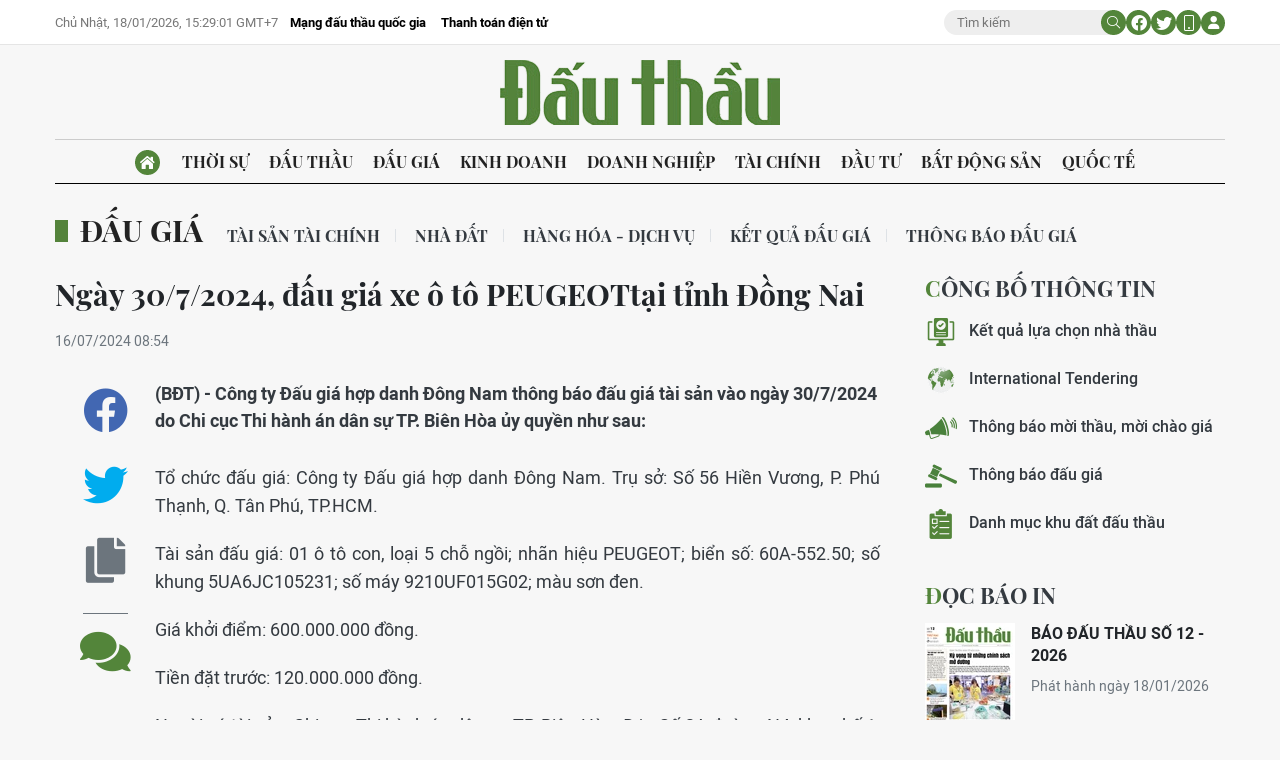

--- FILE ---
content_type: text/html;charset=utf-8
request_url: https://baodauthau.vn/ngay-3072024-dau-gia-xe-o-to-peugeottai-tinh-dong-nai-post160195.html
body_size: 16140
content:
<!DOCTYPE html> <html lang="vi"> <head> <title>Ngày 30/7/2024, đấu giá xe ô tô PEUGEOTtại tỉnh Đồng Nai | Báo Đấu thầu</title> <meta name="description" content="(BĐT) - Công ty Đấu giá hợp danh Đông Nam thông báo đấu giá tài sản vào ngày 30/7/2024 do Chi cục Thi hành án dân sự TP. Biên Hòa ủy quyền như sau:"/> <meta name="keywords" content="Đấu giá"/> <meta name="news_keywords" content="Đấu giá"/> <meta http-equiv="Content-Type" content="text/html; charset=utf-8" /> <meta http-equiv="X-UA-Compatible" content="IE=edge"/> <meta http-equiv="refresh" content="1800" /> <meta name="revisit-after" content="1 days" /> <meta name="viewport" content="width=device-width, initial-scale=1"> <meta http-equiv="content-language" content="vi" /> <meta name="format-detection" content="telephone=no"/> <meta name="format-detection" content="address=no"/> <meta name="apple-mobile-web-app-capable" content="yes"> <meta name="apple-mobile-web-app-status-bar-style" content="black"> <meta name="apple-mobile-web-app-title" content="Báo Đấu thầu"/> <meta name="referrer" content="no-referrer-when-downgrade"/> <link rel="shortcut icon" href="https://cdn.baodauthau.vn/assets/web/styles/img/favicon.ico" type="image/x-icon" /> <link rel="preconnect" href="https://cdn.baodauthau.vn"/> <link rel="dns-prefetch" href="https://cdn.baodauthau.vn"/> <link rel="dns-prefetch" href="//www.google-analytics.com" /> <link rel="dns-prefetch" href="//www.googletagmanager.com" /> <link rel="dns-prefetch" href="//stc.za.zaloapp.com" /> <link rel="dns-prefetch" href="//fonts.googleapis.com" /> <script> var cmsConfig = { domainDesktop: 'https://baodauthau.vn', domainMobile: 'https://baodauthau.vn', domainApi: 'https://api.baodauthau.vn', domainStatic: 'https://cdn.baodauthau.vn', domainLog: 'https://log.baodauthau.vn', googleAnalytics: 'UA-71833628-1,G-RELBCC9CDS', siteId: 0, pageType: 1, objectId: 160195, adsZone: 11, allowAds: true, adsLazy: true, antiAdblock: false, }; if (window.location.protocol !== 'https:' && window.location.hostname.indexOf('baodauthau.vn') !== -1) { window.location = 'https://' + window.location.hostname + window.location.pathname + window.location.hash; } var USER_AGENT=window.navigator&&(window.navigator.userAgent||window.navigator.vendor)||window.opera||"",IS_MOBILE=/Android|webOS|iPhone|iPod|BlackBerry|Windows Phone|IEMobile|Mobile Safari|Opera Mini/i.test(USER_AGENT);function setCookie(e,o,i){var n=new Date,i=(n.setTime(n.getTime()+24*i*60*60*1e3),"expires="+n.toUTCString());document.cookie=e+"="+o+"; "+i+";path=/;"}function getCookie(e){var o=document.cookie.indexOf(e+"="),i=o+e.length+1;return!o&&e!==document.cookie.substring(0,e.length)||-1===o?null:(-1===(e=document.cookie.indexOf(";",i))&&(e=document.cookie.length),unescape(document.cookie.substring(i,e)))}; </script> <script> if(USER_AGENT && USER_AGENT.indexOf("facebot") <= 0 && USER_AGENT.indexOf("facebookexternalhit") <= 0) { var query = ''; var hash = ''; if (window.location.search) query = window.location.search; if (window.location.hash) hash = window.location.hash; var canonicalUrl = 'https://baodauthau.vn/ngay-3072024-dau-gia-xe-o-to-peugeottai-tinh-dong-nai-post160195.html' + query + hash ; var curUrl = decodeURIComponent(window.location.href); if(!location.port && canonicalUrl.startsWith("http") && curUrl !== canonicalUrl && curUrl.indexOf('/lich-dau-gia/') === -1){ window.location.replace(canonicalUrl); } } </script> <meta name="author" content="Báo Đấu thầu" /> <meta name="copyright" content="Copyright © 2026 by Báo Đấu thầu" /> <meta name="RATING" content="GENERAL" /> <meta name="GENERATOR" content="Báo Đấu thầu" /> <meta content="Báo Đấu thầu" itemprop="sourceOrganization" name="source"/> <meta content="news" itemprop="genre" name="medium"/> <meta name="robots" content="noarchive, max-image-preview:large, index, follow" /> <meta name="GOOGLEBOT" content="noarchive, max-image-preview:large, index, follow" /> <link rel="canonical" href="https://baodauthau.vn/ngay-3072024-dau-gia-xe-o-to-peugeottai-tinh-dong-nai-post160195.html" /> <meta property="og:site_name" content="Báo Đấu thầu"/> <meta property="og:rich_attachment" content="true"/> <meta property="og:type" content="article"/> <meta property="og:url" content="https://baodauthau.vn/ngay-3072024-dau-gia-xe-o-to-peugeottai-tinh-dong-nai-post160195.html"/> <meta property="og:image" content="https://cdn.baodauthau.vn/images/5562349463b68218892e7b0faf6cad157fabe180564b607e503e81f72adc783e06d50b7e8705e03ababd6f22ca9be6d85035489a0b93dcb3d8f102d45e4f1ef79085e2002e5a205cf44bfa25342e871c/22-6553-6170.jpg.webp"/> <meta property="og:image:width" content="1200"/> <meta property="og:image:height" content="630"/> <meta property="og:title" content="Ngày 30/7/2024, đấu giá xe ô tô PEUGEOTtại tỉnh Đồng Nai"/> <meta property="og:description" content="(BĐT) - Công ty Đấu giá hợp danh Đông Nam thông báo đấu giá tài sản vào ngày 30/7/2024 do Chi cục Thi hành án dân sự TP. Biên Hòa ủy quyền như sau:"/> <meta name="twitter:card" value="summary"/> <meta name="twitter:url" content="https://baodauthau.vn/ngay-3072024-dau-gia-xe-o-to-peugeottai-tinh-dong-nai-post160195.html"/> <meta name="twitter:title" content="Ngày 30/7/2024, đấu giá xe ô tô PEUGEOTtại tỉnh Đồng Nai"/> <meta name="twitter:description" content="(BĐT) - Công ty Đấu giá hợp danh Đông Nam thông báo đấu giá tài sản vào ngày 30/7/2024 do Chi cục Thi hành án dân sự TP. Biên Hòa ủy quyền như sau:"/> <meta name="twitter:image" content="https://cdn.baodauthau.vn/images/5562349463b68218892e7b0faf6cad157fabe180564b607e503e81f72adc783e06d50b7e8705e03ababd6f22ca9be6d85035489a0b93dcb3d8f102d45e4f1ef79085e2002e5a205cf44bfa25342e871c/22-6553-6170.jpg.webp"/> <meta name="twitter:site" content="@Báo Đấu thầu"/> <meta name="twitter:creator" content="@Báo Đấu thầu"/> <meta property="article:publisher" content="https://www.facebook.com/baodauthau.vn" /> <meta property="article:tag" content="Đấu giá"/> <meta property="article:section" content="Đấu giá,Thông báo đấu giá,Hàng hóa - Dịch vụ" /> <meta property="article:published_time" content="2024-07-16T15:54:01+0700"/> <meta property="article:modified_time" content="2024-07-16T15:54:01+0700"/> <script type="application/ld+json"> { "@context": "http://schema.org", "@type": "Organization", "name": "Báo Đấu thầu", "url": "https://baodauthau.vn", "logo": "https://cdn.baodauthau.vn/assets/web/styles/img/logo.png", "foundingDate": "2004", "founders": [ { "@type": "Person", "name": "Bộ Kế hoạch - đầu tư" } ], "address": [ { "@type": "PostalAddress", "streetAddress": "Hà Nội", "addressLocality": "Hà Nội City", "addressRegion": "Northeast", "postalCode": "100000", "addressCountry": "VNM" } ], "contactPoint": [ { "@type": "ContactPoint", "telephone": "+84-243-768-6611", "contactType": "customer service" }, { "@type": "ContactPoint", "telephone": "+84-243-768-8833", "contactType": "customer service" } ], "sameAs": [ "https://www.youtube.com/@baodauthau", "https://www.facebook.com/www.baodauthau.vn" ] } </script> <script type="application/ld+json"> { "@context" : "https://schema.org", "@type" : "WebSite", "name": "Báo Đấu thầu", "url": "https://baodauthau.vn", "alternateName" : "Báo Đấu thầu, Bộ Kế hoạch - đầu tư", "potentialAction": { "@type": "SearchAction", "target": { "@type": "EntryPoint", "urlTemplate": "https:\/\/baodauthau.vn/search/?q={search_term_string}" }, "query-input": "required name=search_term_string" } } </script> <script type="application/ld+json"> { "@context":"http://schema.org", "@type":"BreadcrumbList", "itemListElement":[ { "@type":"ListItem", "position":1, "item":{ "@id":"https://baodauthau.vn/lich-dau-gia/", "name":"Thông báo đấu giá" } } ] } </script> <script type="application/ld+json"> { "@context": "http://schema.org", "@type": "NewsArticle", "mainEntityOfPage":{ "@type":"WebPage", "@id":"https://baodauthau.vn/ngay-3072024-dau-gia-xe-o-to-peugeottai-tinh-dong-nai-post160195.html" }, "headline": "Ngày 30/7/2024, đấu giá xe ô tô PEUGEOTtại tỉnh Đồng Nai", "description": "(BĐT) - Công ty Đấu giá hợp danh Đông Nam thông báo đấu giá tài sản vào ngày 30/7/2024 do Chi cục Thi hành án dân sự TP. Biên Hòa ủy quyền như sau:", "image": { "@type": "ImageObject", "url": "https://cdn.baodauthau.vn/images/5562349463b68218892e7b0faf6cad157fabe180564b607e503e81f72adc783e06d50b7e8705e03ababd6f22ca9be6d85035489a0b93dcb3d8f102d45e4f1ef79085e2002e5a205cf44bfa25342e871c/22-6553-6170.jpg.webp", "width" : 1200, "height" : 675 }, "datePublished": "2024-07-16T15:54:01+0700", "dateModified": "2024-07-16T15:54:01+0700", "author": { "@type": "Person", "name": "" }, "publisher": { "@type": "Organization", "name": "Báo Đấu thầu", "logo": { "@type": "ImageObject", "url": "https:\/\/cdn.baodauthau.vn/assets/web/styles/img/logo.png" } } } </script> <link rel="preload" href="https://cdn.baodauthau.vn/assets/web/styles/css/main.min-1.0.4.css" as="style"> <link rel="preload" href="https://cdn.baodauthau.vn/assets/web/js/main.min-1.0.20.js" as="script"> <link rel="preload" href="https://cdn.baodauthau.vn/assets/web/js/detail.min-1.0.1.js" as="script"> <link rel="preload" href="https://common.mcms.one/assets/styles/css/baodauthau-1.0.0.css" as="style"> <link rel="stylesheet" href="https://common.mcms.one/assets/styles/css/baodauthau-1.0.0.css"> <link id="cms-style" rel="stylesheet" href="https://cdn.baodauthau.vn/assets/web/styles/css/main.min-1.0.4.css"> <script type="text/javascript"> var _metaOgUrl = 'https://baodauthau.vn/ngay-3072024-dau-gia-xe-o-to-peugeottai-tinh-dong-nai-post160195.html'; var page_title = document.title; var tracked_url = window.location.pathname + window.location.search + window.location.hash; var cate_path = 'lich-dau-gia'; if (cate_path.length > 0) { tracked_url = "/" + cate_path + tracked_url; } </script> <script async="" src="https://www.googletagmanager.com/gtag/js?id=UA-71833628-1"></script> <script> window.dataLayer = window.dataLayer || []; function gtag(){dataLayer.push(arguments);} gtag('js', new Date()); gtag('config', 'UA-71833628-1', {page_path: tracked_url}); gtag('config', 'G-RELBCC9CDS', {page_path: tracked_url}); </script> <script lang="javascript">var __vnp = {code : 22899,key:'', secret : '457b5aea360d3104dbe8de40599af730'};(function() {var ga = document.createElement('script');ga.type = 'text/javascript';ga.async=true; ga.defer=true;ga.src = '//core.vchat.vn/code/tracking.js?v=73463'; var s = document.getElementsByTagName('script');s[0].parentNode.insertBefore(ga, s[0]);})();</script> <script type="text/javascript"> var cateId = 11; var contentId = 160195; </script> <script async src="https://sp.zalo.me/plugins/sdk.js"></script> </head> <body> <div class="wrapper-page "> <header class="site-header"> <div class="top-header"> <div class="container"> <div class="row"> <div class="top-header__left"> <time id="today"></time> <div class="relate-link"> <a class="item" href="http://muasamcong.mpi.gov.vn/" title="Mạng đấu thầu quốc gia" target="_blank">Mạng đấu thầu quốc gia</a> <a class="item" href="https://baodauthau.vn/thanh-toan-dien-tu.html" title="Thanh toán điện tử">Thanh toán điện tử</a> </div> </div> <div class="top-header__right"> <div class="hdr-search"> <input type="text" class="input txtsearch" placeholder="Tìm kiếm"> <button class="button btn_search"><i class="ic-moon-search"></i></button> </div> <div class="hdr-social"> <a href="#" rel="facebook" title="Chia sẻ Facebook"><i class="ic-moon-facebook"></i></a> <a href="#" rel="twitter" title="Chia sẻ Twitter"><i class="ic-moon-twitter"></i></a> </div> <div class="switch-mobile"><a href="javascript:void(0);" title="Xe phiên bản Mobile"><i class="ic-moon-mobile"></i></a></div> <div class="user-info" id="userprofile"></div> </div> </div> </div> </div> <div class="wrap-logo"> <div class="container"> <div class="logo"> <a href="https://baodauthau.vn" class="logo-img" title="Báo Đấu thầu">Báo Đấu thầu</a> </div> </div> </div> <nav class="navigation-wrap"> <div class="navigation container"> <ul class=""> <li class="main home"> <a href="/" title="Trang chủ"><i class="ic-moon-home-lg"></i></a> </li> <li class="main"> <a href="https://baodauthau.vn/thoi-su/" title="Thời sự">Thời sự </a> </li> <li class="main"> <a href="https://baodauthau.vn/dau-thau/" title="Đấu thầu">Đấu thầu </a> </li> <li class="main active"> <a href="https://baodauthau.vn/dau-gia/" title="Đấu giá">Đấu giá </a> </li> <li class="main"> <a href="https://baodauthau.vn/kinh-doanh/" title="Kinh doanh">Kinh doanh </a> </li> <li class="main"> <a href="https://baodauthau.vn/doanh-nghiep/" title="Doanh nghiệp">Doanh nghiệp </a> </li> <li class="main"> <a href="https://baodauthau.vn/tai-chinh/" title="Tài chính">Tài chính </a> </li> <li class="main"> <a href="https://baodauthau.vn/dau-tu/" title="Đầu tư">Đầu tư </a> </li> <li class="main"> <a href="https://baodauthau.vn/bat-dong-san/" title="Bất động sản">Bất động sản </a> </li> <li class="main"> <a href="https://baodauthau.vn/quoc-te/" title="Quốc tế">Quốc tế </a> </li> </ul> </div> </nav> </header> <div class="site-body"> <div class="container"> <div id="adsWeb_AdsTop" class="banner " data-platform="1" data-position="Web_AdsTop" style="display:none"> </div> <div class="breadcrumbs"> <div class="main"> <a href="https://baodauthau.vn/dau-gia/" title="Đấu giá">Đấu giá</a> </div> <div class="sub"> <a href="https://baodauthau.vn/tai-san-tai-chinh/" title="Tài sản tài chính">Tài sản tài chính</a> <a href="https://baodauthau.vn/nha-dat/" title="Nhà đất">Nhà đất</a> <a href="https://baodauthau.vn/hang-hoa-dich-vu/" title="Hàng hóa - Dịch vụ">Hàng hóa - Dịch vụ</a> <a href="https://baodauthau.vn/ket-qua-dau-gia/" title="Kết quả đấu giá">Kết quả đấu giá</a> <a href="https://baodauthau.vn/lich-dau-gia/" title="Thông báo đấu giá">Thông báo đấu giá</a> </div> </div> <div class="row zone-6"> <div class="col-27 col-xl-29 content-col"> <div class="article"> <header class="article__header"> <h1 class="article__title cms-title "> Ngày 30/7/2024, đấu giá xe ô tô PEUGEOTtại tỉnh Đồng Nai </h1> <div class="article__meta"> <time class="time" datetime="2024-07-16T15:54:01+0700" data-time="1721120041" data-friendly="true">16/07/2024 15:54</time> <meta class="cms-date" itemprop="datePublished" content="2024-07-16T15:54:01+0700"> </div> </header> <div class="wrap-body-outer"> <div class="wrap-verticle-menu"> <div class="verticle-menu article__social"> <a href="javascript:void(0);" data-href="https://baodauthau.vn/ngay-3072024-dau-gia-xe-o-to-peugeottai-tinh-dong-nai-post160195.html" class="facebook social" data-rel="facebook" title="Chia sẻ qua Facebook"><i class="ic-moon-facebook"></i></a> <a href="javascript:void(0);" data-href="https://baodauthau.vn/ngay-3072024-dau-gia-xe-o-to-peugeottai-tinh-dong-nai-post160195.html" class="twitter social" data-rel="twitter" title="Chia sẻ qua Twitter"><i class="ic-moon-twitter"></i></a> <a href="javascript:void(0);" data-href="https://baodauthau.vn/ngay-3072024-dau-gia-xe-o-to-peugeottai-tinh-dong-nai-post160195.html" class="copy" data-rel="copy" title="Copy link bài viết"><i class="ic-moon-copy"></i></a> <a href="#comment160195" data-href="https://baodauthau.vn/ngay-3072024-dau-gia-xe-o-to-peugeottai-tinh-dong-nai-post160195.html" class="comment" title="Bình luận"><i class="ic-moon-comments"></i></a> </div> </div> <div class="wrap-body-inner"> <div class="article__sapo cms-desc"> (BĐT) -&nbsp;Công ty Đấu giá hợp danh Đông Nam thông báo đấu giá tài sản vào ngày 30/7/2024 do Chi cục Thi hành án dân sự TP. Biên Hòa ủy quyền như sau: </div> <div id="adsWeb_AdsArticleAfterSapo" class="banner " data-platform="1" data-position="Web_AdsArticleAfterSapo" style="display:none"> </div> <div class="article__body zce-content-body cms-body" itemprop="articleBody"> <style>.t1 { text-align: justify; }</style>
<p class="t1">Tổ chức đấu giá: Công ty Đấu giá hợp danh Đông Nam. Trụ sở: Số 56 Hiền Vương, P. Phú Thạnh, Q. Tân Phú, TP.HCM.</p>
<p class="t1">Tài sản đấu giá: 01 ô tô con, loại 5 chỗ ngồi; nhãn hiệu PEUGEOT; biển số: 60A-552.50; số khung 5UA6JC105231; số máy 9210UF015G02; màu sơn đen.</p>
<p class="t1">Giá khởi điểm: 600.000.000 đồng.</p>
<p class="t1">Tiền đặt trước: 120.000.000 đồng.</p>
<div class="ads_middle"> <div id="adsWeb_AdsArticleMiddle" class="banner fyi" data-platform="1" data-position="Web_AdsArticleMiddle"> </div>
</div>
<p class="t1">Người có tài sản: Chi cục Thi hành án dân sự TP. Biên Hòa. Đ/c: Số 2A đường N4, khu phố 1, phường Bửu Long, TP. Biên Hòa, tỉnh Đồng Nai.</p>
<p class="t1">Đấu giá trực tiếp bằng lời nói tại cuộc đấu giá. Phương thức trả giá lên.</p>
<p class="t1">Xem tài sản: Ngày 25/7/2024 và ngày 26/7/2024 (giờ hành chính) tại nơi có tài sản.</p>
<div class="ads_middle"> <div id="adsWeb_AdsArticleMiddle1" class="banner fyi" data-platform="1" data-position="Web_AdsArticleMiddle1"> </div>
</div>
<p class="t1">Thời gian, địa điểm, điều kiện, cách thức đăng ký: Cá nhân, tổ chức theo quy định tại Điều 38 Luật Đấu giá tài sản liên hệ từ ngày 11/7/2024 đến ngày 27/7/2024 (giờ hành chính) tại số số 62 Trương Định, khu phố 2, phường Tân Mai, thành phố Biên Hòa, tỉnh Đồng Nai để đăng ký tham gia. ĐT: 0251.6513.502.</p>
<p class="t1">Nhận tiền đặt trước: Ngày 25/7/2024, ngày 26/7/2024 và ngày 29/7/2024 (giờ hành chính).</p>
<p class="t1">Tổ chức đấu giá: Ngày 30/7/2024 tại số 62 Trương Định, khu phố 2, phường Tân Mai, thành phố Biên Hòa, tỉnh Đồng Nai.</p>
<div class="ads_middle"> <div id="adsWeb_AdsArticleMiddle2" class="banner fyi" data-platform="1" data-position="Web_AdsArticleMiddle2"> </div>
</div> </div> </div> </div> <div id="adsWeb_AdsArticleAfterBody" class="banner " data-platform="1" data-position="Web_AdsArticleAfterBody" style="display:none"> </div> <div class="article__tag"> <h3 class="box-heading"> <span class="title">Từ khoá</span> </h3> <div class="box-content"> <a href="https://baodauthau.vn/tu-khoa/dau-gia-tag30236.html" title="Đấu giá">Đấu giá</a> </div> </div> <div id="adsWeb_AdsArticleAfterTag" class="banner " data-platform="1" data-position="Web_AdsArticleAfterTag" style="display:none"> </div> <div class="wrap-social"> <div id="fb-root"></div> <div class="social"> <div class="fb-share-button" id="sharefb160195"> <div class="fb-like" data-href="https://baodauthau.vn/ngay-3072024-dau-gia-xe-o-to-peugeottai-tinh-dong-nai-post160195.html" data-width="160" data-layout="button_count" data-action="like" data-size="small" data-share="true"></div> </div> <script async defer crossorigin="anonymous" src="https://connect.facebook.net/vi_VN/sdk.js#xfbml=1&version=v16.0&appId=762707878584756&autoLogAppEvents=1" nonce="hiv6na3d"></script> <a class="twitter-share-button" href="https://twitter.com/intent/tweet?url=https://baodauthau.vn/ngay-3072024-dau-gia-xe-o-to-peugeottai-tinh-dong-nai-post160195.html&text=Ngày 30/7/2024, đấu giá xe ô tô PEUGEOTtại tỉnh Đồng Nai">Tweet</a> <script> window.twttr=(function(c,g,e){var b,a=c.getElementsByTagName(g)[0],f=window.twttr||{};if(c.getElementById(e)){return f}b=c.createElement(g);b.id=e;b.src="https://platform.twitter.com/widgets.js";a.parentNode.insertBefore(b,a);f._e=[];f.ready=function(d){f._e.push(d)};return f}(document,"script","twitter-wjs")); </script> </div> </div> <div class="wrap-comment" id="comment160195" data-id="160195" data-type="20"></div> <div id="adsWeb_AdsArticleAfterComment" class="banner " data-platform="1" data-position="Web_AdsArticleAfterComment" style="display:none"> </div> <div class="multipack-E"> <h3 class="box-heading"> <a href="https://baodauthau.vn/lich-dau-gia/" class="title" title="Thông báo đấu giá">Tin cùng chuyên mục</a> </h3> <div class="box-content" data-source="recommendation-11"> <article class="story"> <figure class="story__thumb"> <a class="cms-link" href="https://baodauthau.vn/ngay-30012026-dau-gia-quyen-su-dung-dat-tai-xa-giao-thuy-tinh-ninh-binh-post192520.html" title="Ngày 30/01/2026, đấu giá quyền sử dụng đất tại xã Giao Thủy, tỉnh Ninh Bình"> <img class="lazyload" src="[data-uri]" data-src="https://cdn.baodauthau.vn/images/efe4c7a64e4cf3ceb44c60c3e6e0e696827ddd93ea02936d0b2b6ee1685884b19fc250cee316f0d29cfe4928c2cf6a77/10.jpg.webp" data-srcset="https://cdn.baodauthau.vn/images/efe4c7a64e4cf3ceb44c60c3e6e0e696827ddd93ea02936d0b2b6ee1685884b19fc250cee316f0d29cfe4928c2cf6a77/10.jpg.webp 1x, https://cdn.baodauthau.vn/images/744ff839aabcea82706a5cf4842d3068827ddd93ea02936d0b2b6ee1685884b19fc250cee316f0d29cfe4928c2cf6a77/10.jpg.webp 2x" alt="Ngày 30/01/2026, đấu giá quyền sử dụng đất tại xã Giao Thủy, tỉnh Ninh Bình"> <noscript><img src="https://cdn.baodauthau.vn/images/efe4c7a64e4cf3ceb44c60c3e6e0e696827ddd93ea02936d0b2b6ee1685884b19fc250cee316f0d29cfe4928c2cf6a77/10.jpg.webp" srcset="https://cdn.baodauthau.vn/images/efe4c7a64e4cf3ceb44c60c3e6e0e696827ddd93ea02936d0b2b6ee1685884b19fc250cee316f0d29cfe4928c2cf6a77/10.jpg.webp 1x, https://cdn.baodauthau.vn/images/744ff839aabcea82706a5cf4842d3068827ddd93ea02936d0b2b6ee1685884b19fc250cee316f0d29cfe4928c2cf6a77/10.jpg.webp 2x" alt="Ngày 30/01/2026, đấu giá quyền sử dụng đất tại xã Giao Thủy, tỉnh Ninh Bình" class="image-fallback"></noscript> </a> </figure> <h3 class="story__heading" data-tracking="192520"> <a class="cms-link" href="https://baodauthau.vn/ngay-30012026-dau-gia-quyen-su-dung-dat-tai-xa-giao-thuy-tinh-ninh-binh-post192520.html" title="Ngày 30/01/2026, đấu giá quyền sử dụng đất tại xã Giao Thủy, tỉnh Ninh Bình"> Ngày 30/01/2026, đấu giá quyền sử dụng đất tại xã Giao Thủy, tỉnh Ninh Bình </a> </h3> </article> <article class="story"> <figure class="story__thumb"> <a class="cms-link" href="https://baodauthau.vn/ngay-30012026-dau-gia-quyen-su-dung-dat-tai-xa-xuan-truong-tinh-ninh-binh-post192519.html" title="Ngày 30/01/2026, đấu giá quyền sử dụng đất tại xã Xuân Trường, tỉnh Ninh Bình"> <img class="lazyload" src="[data-uri]" data-src="https://cdn.baodauthau.vn/images/efe4c7a64e4cf3ceb44c60c3e6e0e69672572083a905a9ebed9d804fc41cf7f4edaeb303412b6249cdbda9d58f4c4ea8/05.jpg.webp" data-srcset="https://cdn.baodauthau.vn/images/efe4c7a64e4cf3ceb44c60c3e6e0e69672572083a905a9ebed9d804fc41cf7f4edaeb303412b6249cdbda9d58f4c4ea8/05.jpg.webp 1x, https://cdn.baodauthau.vn/images/744ff839aabcea82706a5cf4842d306872572083a905a9ebed9d804fc41cf7f4edaeb303412b6249cdbda9d58f4c4ea8/05.jpg.webp 2x" alt="Ngày 30/01/2026, đấu giá quyền sử dụng đất tại xã Xuân Trường, tỉnh Ninh Bình"> <noscript><img src="https://cdn.baodauthau.vn/images/efe4c7a64e4cf3ceb44c60c3e6e0e69672572083a905a9ebed9d804fc41cf7f4edaeb303412b6249cdbda9d58f4c4ea8/05.jpg.webp" srcset="https://cdn.baodauthau.vn/images/efe4c7a64e4cf3ceb44c60c3e6e0e69672572083a905a9ebed9d804fc41cf7f4edaeb303412b6249cdbda9d58f4c4ea8/05.jpg.webp 1x, https://cdn.baodauthau.vn/images/744ff839aabcea82706a5cf4842d306872572083a905a9ebed9d804fc41cf7f4edaeb303412b6249cdbda9d58f4c4ea8/05.jpg.webp 2x" alt="Ngày 30/01/2026, đấu giá quyền sử dụng đất tại xã Xuân Trường, tỉnh Ninh Bình" class="image-fallback"></noscript> </a> </figure> <h3 class="story__heading" data-tracking="192519"> <a class="cms-link" href="https://baodauthau.vn/ngay-30012026-dau-gia-quyen-su-dung-dat-tai-xa-xuan-truong-tinh-ninh-binh-post192519.html" title="Ngày 30/01/2026, đấu giá quyền sử dụng đất tại xã Xuân Trường, tỉnh Ninh Bình"> Ngày 30/01/2026, đấu giá quyền sử dụng đất tại xã Xuân Trường, tỉnh Ninh Bình </a> </h3> </article> <article class="story"> <figure class="story__thumb"> <a class="cms-link" href="https://baodauthau.vn/ngay-26012026-dau-gia-02-xe-o-to-da-qua-su-dung-tai-tp-ha-noi-post192513.html" title="Ngày 26/01/2026, đấu giá 02 xe ô tô đã qua sử dụng tại TP. Hà Nội"> <img class="lazyload" src="[data-uri]" data-src="https://cdn.baodauthau.vn/images/efe4c7a64e4cf3ceb44c60c3e6e0e6968086e00860f74f7d80ce8defa73e8fff24a3f82441d508c4491f93b641bf61c9/18.jpg.webp" data-srcset="https://cdn.baodauthau.vn/images/efe4c7a64e4cf3ceb44c60c3e6e0e6968086e00860f74f7d80ce8defa73e8fff24a3f82441d508c4491f93b641bf61c9/18.jpg.webp 1x, https://cdn.baodauthau.vn/images/744ff839aabcea82706a5cf4842d30688086e00860f74f7d80ce8defa73e8fff24a3f82441d508c4491f93b641bf61c9/18.jpg.webp 2x" alt="Ngày 26/01/2026, đấu giá 02 xe ô tô đã qua sử dụng tại TP. Hà Nội"> <noscript><img src="https://cdn.baodauthau.vn/images/efe4c7a64e4cf3ceb44c60c3e6e0e6968086e00860f74f7d80ce8defa73e8fff24a3f82441d508c4491f93b641bf61c9/18.jpg.webp" srcset="https://cdn.baodauthau.vn/images/efe4c7a64e4cf3ceb44c60c3e6e0e6968086e00860f74f7d80ce8defa73e8fff24a3f82441d508c4491f93b641bf61c9/18.jpg.webp 1x, https://cdn.baodauthau.vn/images/744ff839aabcea82706a5cf4842d30688086e00860f74f7d80ce8defa73e8fff24a3f82441d508c4491f93b641bf61c9/18.jpg.webp 2x" alt="Ngày 26/01/2026, đấu giá 02 xe ô tô đã qua sử dụng tại TP. Hà Nội" class="image-fallback"></noscript> </a> </figure> <h3 class="story__heading" data-tracking="192513"> <a class="cms-link" href="https://baodauthau.vn/ngay-26012026-dau-gia-02-xe-o-to-da-qua-su-dung-tai-tp-ha-noi-post192513.html" title="Ngày 26/01/2026, đấu giá 02 xe ô tô đã qua sử dụng tại TP. Hà Nội"> Ngày 26/01/2026, đấu giá 02 xe ô tô đã qua sử dụng tại TP. Hà Nội </a> </h3> </article> <article class="story"> <figure class="story__thumb"> <a class="cms-link" href="https://baodauthau.vn/ngay-29012026-dau-gia-quyen-su-dung-dat-tai-tinh-phu-tho-post192507.html" title="Ngày 29/01/2026, đấu giá quyền sử dụng đất tại tỉnh Phú Thọ"> <img class="lazyload" src="[data-uri]" data-src="https://cdn.baodauthau.vn/images/efe4c7a64e4cf3ceb44c60c3e6e0e696827ddd93ea02936d0b2b6ee1685884b124a3f82441d508c4491f93b641bf61c9/18.jpg.webp" data-srcset="https://cdn.baodauthau.vn/images/efe4c7a64e4cf3ceb44c60c3e6e0e696827ddd93ea02936d0b2b6ee1685884b124a3f82441d508c4491f93b641bf61c9/18.jpg.webp 1x, https://cdn.baodauthau.vn/images/744ff839aabcea82706a5cf4842d3068827ddd93ea02936d0b2b6ee1685884b124a3f82441d508c4491f93b641bf61c9/18.jpg.webp 2x" alt="Ngày 29/01/2026, đấu giá quyền sử dụng đất tại tỉnh Phú Thọ"> <noscript><img src="https://cdn.baodauthau.vn/images/efe4c7a64e4cf3ceb44c60c3e6e0e696827ddd93ea02936d0b2b6ee1685884b124a3f82441d508c4491f93b641bf61c9/18.jpg.webp" srcset="https://cdn.baodauthau.vn/images/efe4c7a64e4cf3ceb44c60c3e6e0e696827ddd93ea02936d0b2b6ee1685884b124a3f82441d508c4491f93b641bf61c9/18.jpg.webp 1x, https://cdn.baodauthau.vn/images/744ff839aabcea82706a5cf4842d3068827ddd93ea02936d0b2b6ee1685884b124a3f82441d508c4491f93b641bf61c9/18.jpg.webp 2x" alt="Ngày 29/01/2026, đấu giá quyền sử dụng đất tại tỉnh Phú Thọ" class="image-fallback"></noscript> </a> </figure> <h3 class="story__heading" data-tracking="192507"> <a class="cms-link" href="https://baodauthau.vn/ngay-29012026-dau-gia-quyen-su-dung-dat-tai-tinh-phu-tho-post192507.html" title="Ngày 29/01/2026, đấu giá quyền sử dụng đất tại tỉnh Phú Thọ"> Ngày 29/01/2026, đấu giá quyền sử dụng đất tại tỉnh Phú Thọ </a> </h3> </article> <article class="story"> <figure class="story__thumb"> <a class="cms-link" href="https://baodauthau.vn/ngay-29012026-dau-gia-quyen-su-dung-dat-va-tai-san-gan-lien-voi-dat-tai-xa-pa-vay-su-tinh-tuyen-quang-post192510.html" title="Ngày 29/01/2026, đấu giá quyền sử dụng đất và tài sản gắn liền với đất tại xã Pà Vầy Sủ, tỉnh Tuyên Quang"> <img class="lazyload" src="[data-uri]" data-src="https://cdn.baodauthau.vn/images/efe4c7a64e4cf3ceb44c60c3e6e0e696827ddd93ea02936d0b2b6ee1685884b13f26ae0528aa27b3a9112ff6aa55466a/20.jpg.webp" data-srcset="https://cdn.baodauthau.vn/images/efe4c7a64e4cf3ceb44c60c3e6e0e696827ddd93ea02936d0b2b6ee1685884b13f26ae0528aa27b3a9112ff6aa55466a/20.jpg.webp 1x, https://cdn.baodauthau.vn/images/744ff839aabcea82706a5cf4842d3068827ddd93ea02936d0b2b6ee1685884b13f26ae0528aa27b3a9112ff6aa55466a/20.jpg.webp 2x" alt="Ngày 29/01/2026, đấu giá quyền sử dụng đất và tài sản gắn liền với đất tại xã Pà Vầy Sủ, tỉnh Tuyên Quang"> <noscript><img src="https://cdn.baodauthau.vn/images/efe4c7a64e4cf3ceb44c60c3e6e0e696827ddd93ea02936d0b2b6ee1685884b13f26ae0528aa27b3a9112ff6aa55466a/20.jpg.webp" srcset="https://cdn.baodauthau.vn/images/efe4c7a64e4cf3ceb44c60c3e6e0e696827ddd93ea02936d0b2b6ee1685884b13f26ae0528aa27b3a9112ff6aa55466a/20.jpg.webp 1x, https://cdn.baodauthau.vn/images/744ff839aabcea82706a5cf4842d3068827ddd93ea02936d0b2b6ee1685884b13f26ae0528aa27b3a9112ff6aa55466a/20.jpg.webp 2x" alt="Ngày 29/01/2026, đấu giá quyền sử dụng đất và tài sản gắn liền với đất tại xã Pà Vầy Sủ, tỉnh Tuyên Quang" class="image-fallback"></noscript> </a> </figure> <h3 class="story__heading" data-tracking="192510"> <a class="cms-link" href="https://baodauthau.vn/ngay-29012026-dau-gia-quyen-su-dung-dat-va-tai-san-gan-lien-voi-dat-tai-xa-pa-vay-su-tinh-tuyen-quang-post192510.html" title="Ngày 29/01/2026, đấu giá quyền sử dụng đất và tài sản gắn liền với đất tại xã Pà Vầy Sủ, tỉnh Tuyên Quang"> Ngày 29/01/2026, đấu giá quyền sử dụng đất và tài sản gắn liền với đất tại xã Pà Vầy Sủ, tỉnh Tuyên Quang </a> </h3> </article> <article class="story"> <figure class="story__thumb"> <a class="cms-link" href="https://baodauthau.vn/ngay-26012026-dau-gia-phuong-tien-cu-hong-khong-su-dung-duoc-tai-cong-an-tinh-quang-ninh-post192509.html" title="Ngày 26/01/2026, đấu giá phương tiện cũ, hỏng, không sử dụng được tại Công an tỉnh Quảng Ninh"> <img class="lazyload" src="[data-uri]" data-src="https://cdn.baodauthau.vn/images/efe4c7a64e4cf3ceb44c60c3e6e0e6966ac34e5842336e73d07a43db0ac5c12fd049f6476d017a5c74bfa82c9f498506/12.jpg.webp" data-srcset="https://cdn.baodauthau.vn/images/efe4c7a64e4cf3ceb44c60c3e6e0e6966ac34e5842336e73d07a43db0ac5c12fd049f6476d017a5c74bfa82c9f498506/12.jpg.webp 1x, https://cdn.baodauthau.vn/images/744ff839aabcea82706a5cf4842d30686ac34e5842336e73d07a43db0ac5c12fd049f6476d017a5c74bfa82c9f498506/12.jpg.webp 2x" alt="Ngày 26/01/2026, đấu giá phương tiện cũ, hỏng, không sử dụng được tại Công an tỉnh Quảng Ninh"> <noscript><img src="https://cdn.baodauthau.vn/images/efe4c7a64e4cf3ceb44c60c3e6e0e6966ac34e5842336e73d07a43db0ac5c12fd049f6476d017a5c74bfa82c9f498506/12.jpg.webp" srcset="https://cdn.baodauthau.vn/images/efe4c7a64e4cf3ceb44c60c3e6e0e6966ac34e5842336e73d07a43db0ac5c12fd049f6476d017a5c74bfa82c9f498506/12.jpg.webp 1x, https://cdn.baodauthau.vn/images/744ff839aabcea82706a5cf4842d30686ac34e5842336e73d07a43db0ac5c12fd049f6476d017a5c74bfa82c9f498506/12.jpg.webp 2x" alt="Ngày 26/01/2026, đấu giá phương tiện cũ, hỏng, không sử dụng được tại Công an tỉnh Quảng Ninh" class="image-fallback"></noscript> </a> </figure> <h3 class="story__heading" data-tracking="192509"> <a class="cms-link" href="https://baodauthau.vn/ngay-26012026-dau-gia-phuong-tien-cu-hong-khong-su-dung-duoc-tai-cong-an-tinh-quang-ninh-post192509.html" title="Ngày 26/01/2026, đấu giá phương tiện cũ, hỏng, không sử dụng được tại Công an tỉnh Quảng Ninh"> Ngày 26/01/2026, đấu giá phương tiện cũ, hỏng, không sử dụng được tại Công an tỉnh Quảng Ninh </a> </h3> </article> </div> </div> <div id="adsWeb_AdsArticleAfterRecommend" class="banner " data-platform="1" data-position="Web_AdsArticleAfterRecommend" style="display:none"> </div> </div> </div> <div class="col-300 sidebar-right"> <div id="sidebar-top-1"> <div id="adsWeb_AdsRightHot" class="banner " data-platform="1" data-position="Web_AdsRightHot" style="display:none"> </div> <div class="list-link-A fyi-position"> <h3 class="box-heading"> <span class="title">Công bố thông tin</span> </h3> <div class="box-content"> <ul> <li><a href="http://thongtindauthau.com.vn/dangtai/ketquadauthau" target="_blank" title="Kết quả lựa chọn nhà thầu"><i class="ic-img-file"></i>Kết quả lựa chọn nhà thầu</a></li> <li> <a href="https://baodauthau.vn/international-tendering-info/" target="_blank" title="International Tendering"> <i class="ic-img-global"></i>International Tendering </a> </li> <li> <a href="https://baodauthau.vn/thong-bao-moi-thau/" title="Thông báo mời thầu, mời chào giá"> <i class="ic-img-horn"></i>Thông báo mời thầu, mời chào giá </a> </li> <li> <a href="https://baodauthau.vn/lich-dau-gia/" title="Thông báo đấu giá"> <i class="ic-img-hammer"></i>Thông báo đấu giá </a> </li> <li> <a href="https://baodauthau.vn/danh-muc-khu-dat-dau-thau/" title="Danh mục khu đất đấu thầu"> <i class="ic-img-category"></i>Danh mục khu đất đấu thầu </a> </li> </ul> </div>
</div> <div class="baoin"> <h3 class="box-heading"> <a href="https://baodauthau.vn/doc-bao-in/" title="Đọc báo in" class="title">ĐỌC BÁO IN</a> </h3> <div class="box-content"> <article class="story epaper-item" data-id="192521"> <figure class="story__thumb"> <a class="cms-link" href="javascript:void(0);" title="BÁO ĐẤU THẦU SỐ 12 - 2026"> <img class="lazyload" src="[data-uri]" data-src="https://cdn.baodauthau.vn/images/b3baa0c508297d673cd4083bc5878957f9437ad2cb3bc30b8cdeaa7f0bf1e6f39ed77fb3db0caf2d404bf8ae1356d58e44b00ef7397ad373bec39137fdc125cc/trang-1-mau-xuat-jpg-01.jpg.webp" data-srcset="https://cdn.baodauthau.vn/images/b3baa0c508297d673cd4083bc5878957f9437ad2cb3bc30b8cdeaa7f0bf1e6f39ed77fb3db0caf2d404bf8ae1356d58e44b00ef7397ad373bec39137fdc125cc/trang-1-mau-xuat-jpg-01.jpg.webp 1x, https://cdn.baodauthau.vn/images/7b74bc473411b9a31654f6b3e6a03df9110180f712c1ec94fc348999caa2b5cb1612a9996996e899e5d3113393f367dcf488c81325bce69e51baad1f04fee3f8/trang-1-mau-xuat-jpg-01.jpg.webp 2x" alt="BÁO ĐẤU THẦU SỐ 12 - 2026"> <noscript><img src="https://cdn.baodauthau.vn/images/b3baa0c508297d673cd4083bc5878957f9437ad2cb3bc30b8cdeaa7f0bf1e6f39ed77fb3db0caf2d404bf8ae1356d58e44b00ef7397ad373bec39137fdc125cc/trang-1-mau-xuat-jpg-01.jpg.webp" srcset="https://cdn.baodauthau.vn/images/b3baa0c508297d673cd4083bc5878957f9437ad2cb3bc30b8cdeaa7f0bf1e6f39ed77fb3db0caf2d404bf8ae1356d58e44b00ef7397ad373bec39137fdc125cc/trang-1-mau-xuat-jpg-01.jpg.webp 1x, https://cdn.baodauthau.vn/images/7b74bc473411b9a31654f6b3e6a03df9110180f712c1ec94fc348999caa2b5cb1612a9996996e899e5d3113393f367dcf488c81325bce69e51baad1f04fee3f8/trang-1-mau-xuat-jpg-01.jpg.webp 2x" alt="BÁO ĐẤU THẦU SỐ 12 - 2026" class="image-fallback"></noscript> </a> </figure> <h2 class="story__heading" data-tracking="192521"> <a class="cms-link" href="javascript:void(0);" title="BÁO ĐẤU THẦU SỐ 12 - 2026"> BÁO ĐẤU THẦU SỐ 12 - 2026 </a> </h2> <div class="story__meta"> <time class="time" data-friendly="false" data-time="1768755600" data-format="dd/MM/yyyy" data-prefix="Phát hành ngày ">Phát hành ngày 19/01/2026</time> </div> </article> </div> </div> <div class="multipack-D fyi-position"> <div class="wrap-heading"> <h3 class="box-heading"> <a class="title" href="https://baodauthau.vn/phan-hoi-duong-day-nong/" title="Đường dây nóng"> Đường dây nóng </a> </h3> <span class="btn-reply"><a href="/gui-phan-hoi.html" title="Gửi phản hồi"><i class="ic-moon-reply"></i>Gửi phản hồi</a></span> </div> <div class="box-content" data-source="zone-box-12"> <article class="story"> <figure class="story__thumb"> <a class="cms-link" href="https://baodauthau.vn/goi-thau-tram-ty-tai-ban-quan-ly-du-an-giao-thong-tinh-vinh-long-bat-dong-viec-danh-gia-nguon-luc-tai-chinh-post192447.html" title="Gói thầu trăm tỷ tại Ban Quản lý dự án giao thông tỉnh Vĩnh Long: Bất đồng việc đánh giá nguồn lực tài chính"> <img class="lazyload" src="[data-uri]" data-src="https://cdn.baodauthau.vn/images/f3ee89575732c273b3cbb5c97e5cd0de9afcbd9b7764e2a831e8dccb4045a2b8a63d9e8ee1304b4db81452e58d79b8de/00-1.jpg.webp" data-srcset="https://cdn.baodauthau.vn/images/f3ee89575732c273b3cbb5c97e5cd0de9afcbd9b7764e2a831e8dccb4045a2b8a63d9e8ee1304b4db81452e58d79b8de/00-1.jpg.webp 1x, https://cdn.baodauthau.vn/images/da26100dad09de630e3df7126d0124c69afcbd9b7764e2a831e8dccb4045a2b8a63d9e8ee1304b4db81452e58d79b8de/00-1.jpg.webp 2x" alt="Ảnh chỉ mang tính minh họa: Nhã Chi"> <noscript><img src="https://cdn.baodauthau.vn/images/f3ee89575732c273b3cbb5c97e5cd0de9afcbd9b7764e2a831e8dccb4045a2b8a63d9e8ee1304b4db81452e58d79b8de/00-1.jpg.webp" srcset="https://cdn.baodauthau.vn/images/f3ee89575732c273b3cbb5c97e5cd0de9afcbd9b7764e2a831e8dccb4045a2b8a63d9e8ee1304b4db81452e58d79b8de/00-1.jpg.webp 1x, https://cdn.baodauthau.vn/images/da26100dad09de630e3df7126d0124c69afcbd9b7764e2a831e8dccb4045a2b8a63d9e8ee1304b4db81452e58d79b8de/00-1.jpg.webp 2x" alt="Ảnh chỉ mang tính minh họa: Nhã Chi" class="image-fallback"></noscript> </a> </figure> <h2 class="story__heading" data-tracking="192447"> <a class="cms-link" href="https://baodauthau.vn/goi-thau-tram-ty-tai-ban-quan-ly-du-an-giao-thong-tinh-vinh-long-bat-dong-viec-danh-gia-nguon-luc-tai-chinh-post192447.html" title="Gói thầu trăm tỷ tại Ban Quản lý dự án giao thông tỉnh Vĩnh Long: Bất đồng việc đánh giá nguồn lực tài chính"> Gói thầu trăm tỷ tại Ban Quản lý dự án giao thông tỉnh Vĩnh Long: Bất đồng việc đánh giá nguồn lực tài chính </a> </h2> <div class="story__meta"> <time class="time" datetime="2026-01-16T14:00:00+0700" data-time="1768546800" data-friendly="true"> 16/01/2026 14:00 </time> </div> </article> <article class="story"> <figure class="story__thumb"> <a class="cms-link" href="https://baodauthau.vn/goi-thau-thiet-bi-truong-hoc-tai-hoc-mon-tphcm-dong-khung-tieu-chi-doc-vi-hang-hoa-trung-thau-post192353.html" title="Gói thầu thiết bị trường học tại Hóc Môn (TP.HCM): Đóng khung tiêu chí, “đọc vị” hàng hóa trúng thầu"> <img class="lazyload" src="[data-uri]" data-src="https://cdn.baodauthau.vn/images/2ea6511166e4904c03f65a55106711d4ef66ee756c885c2b1333fe6d16d3344df3ac951ceb43be1104c1344e6bd9d406/3.jpg.webp" data-srcset="https://cdn.baodauthau.vn/images/2ea6511166e4904c03f65a55106711d4ef66ee756c885c2b1333fe6d16d3344df3ac951ceb43be1104c1344e6bd9d406/3.jpg.webp 1x, https://cdn.baodauthau.vn/images/1e7d5074d5e7dcc8e4ff84b5e298e522ef66ee756c885c2b1333fe6d16d3344df3ac951ceb43be1104c1344e6bd9d406/3.jpg.webp 2x" alt="Gói thầu thiết bị thuộc Dự án Xây dựng Trường Tiểu học Bà Điểm (TP.HCM) bị phản ánh định hướng hàng hóa. Minh họa: Nhã Chi"> <noscript><img src="https://cdn.baodauthau.vn/images/2ea6511166e4904c03f65a55106711d4ef66ee756c885c2b1333fe6d16d3344df3ac951ceb43be1104c1344e6bd9d406/3.jpg.webp" srcset="https://cdn.baodauthau.vn/images/2ea6511166e4904c03f65a55106711d4ef66ee756c885c2b1333fe6d16d3344df3ac951ceb43be1104c1344e6bd9d406/3.jpg.webp 1x, https://cdn.baodauthau.vn/images/1e7d5074d5e7dcc8e4ff84b5e298e522ef66ee756c885c2b1333fe6d16d3344df3ac951ceb43be1104c1344e6bd9d406/3.jpg.webp 2x" alt="Gói thầu thiết bị thuộc Dự án Xây dựng Trường Tiểu học Bà Điểm (TP.HCM) bị phản ánh định hướng hàng hóa. Minh họa: Nhã Chi" class="image-fallback"></noscript> </a> </figure> <h2 class="story__heading" data-tracking="192353"> <a class="cms-link" href="https://baodauthau.vn/goi-thau-thiet-bi-truong-hoc-tai-hoc-mon-tphcm-dong-khung-tieu-chi-doc-vi-hang-hoa-trung-thau-post192353.html" title="Gói thầu thiết bị trường học tại Hóc Môn (TP.HCM): Đóng khung tiêu chí, “đọc vị” hàng hóa trúng thầu"> Gói thầu thiết bị trường học tại Hóc Môn (TP.HCM): Đóng khung tiêu chí, “đọc vị” hàng hóa trúng thầu </a> </h2> <div class="story__meta"> <time class="time" datetime="2026-01-15T14:00:00+0700" data-time="1768460400" data-friendly="true"> 15/01/2026 14:00 </time> </div> </article> <article class="story"> <figure class="story__thumb"> <a class="cms-link" href="https://baodauthau.vn/goi-thau-39-ty-dong-xay-benh-vien-tai-vinh-long-tieu-chi-thu-hep-su-tham-gia-cua-nha-thau-post192208.html" title="Gói thầu 39 tỷ đồng xây bệnh viện tại Vĩnh Long: Tiêu chí thu hẹp sự tham gia của nhà thầu"> <img class="lazyload" src="[data-uri]" data-src="https://cdn.baodauthau.vn/images/2ea6511166e4904c03f65a55106711d4f228bf545884340536a7e3330ef6350ff3ac951ceb43be1104c1344e6bd9d406/3.jpg.webp" data-srcset="https://cdn.baodauthau.vn/images/2ea6511166e4904c03f65a55106711d4f228bf545884340536a7e3330ef6350ff3ac951ceb43be1104c1344e6bd9d406/3.jpg.webp 1x, https://cdn.baodauthau.vn/images/1e7d5074d5e7dcc8e4ff84b5e298e522f228bf545884340536a7e3330ef6350ff3ac951ceb43be1104c1344e6bd9d406/3.jpg.webp 2x" alt="Dự án Bệnh viện Tâm thần được UBND tỉnh Vĩnh Long phê duyệt là dự án nhóm C, loại công trình dân dụng, cấp II. Ảnh: NC st"> <noscript><img src="https://cdn.baodauthau.vn/images/2ea6511166e4904c03f65a55106711d4f228bf545884340536a7e3330ef6350ff3ac951ceb43be1104c1344e6bd9d406/3.jpg.webp" srcset="https://cdn.baodauthau.vn/images/2ea6511166e4904c03f65a55106711d4f228bf545884340536a7e3330ef6350ff3ac951ceb43be1104c1344e6bd9d406/3.jpg.webp 1x, https://cdn.baodauthau.vn/images/1e7d5074d5e7dcc8e4ff84b5e298e522f228bf545884340536a7e3330ef6350ff3ac951ceb43be1104c1344e6bd9d406/3.jpg.webp 2x" alt="Dự án Bệnh viện Tâm thần được UBND tỉnh Vĩnh Long phê duyệt là dự án nhóm C, loại công trình dân dụng, cấp II. Ảnh: NC st" class="image-fallback"></noscript> </a> </figure> <h2 class="story__heading" data-tracking="192208"> <a class="cms-link" href="https://baodauthau.vn/goi-thau-39-ty-dong-xay-benh-vien-tai-vinh-long-tieu-chi-thu-hep-su-tham-gia-cua-nha-thau-post192208.html" title="Gói thầu 39 tỷ đồng xây bệnh viện tại Vĩnh Long: Tiêu chí thu hẹp sự tham gia của nhà thầu"> Gói thầu 39 tỷ đồng xây bệnh viện tại Vĩnh Long: Tiêu chí thu hẹp sự tham gia của nhà thầu </a> </h2> <div class="story__meta"> <time class="time" datetime="2026-01-13T14:00:00+0700" data-time="1768287600" data-friendly="true"> 13/01/2026 14:00 </time> </div> </article> <article class="story"> <figure class="story__thumb"> <a class="cms-link" href="https://baodauthau.vn/goi-thau-thi-cong-duong-422-ty-dong-tai-da-nang-bang-gia-da-nha-thau-duy-nhat-tham-du-post191954.html" title="Gói thầu thi công đường 422 tỷ đồng tại Đà Nẵng: Bằng giả “đá” nhà thầu duy nhất tham dự"> <img class="lazyload" src="[data-uri]" data-src="https://cdn.baodauthau.vn/images/2ea6511166e4904c03f65a55106711d4f9059f6e0a62330cd18129ef27d054048cd3765b9cdf010d4899ab085d6bddba/4.jpg.webp" data-srcset="https://cdn.baodauthau.vn/images/2ea6511166e4904c03f65a55106711d4f9059f6e0a62330cd18129ef27d054048cd3765b9cdf010d4899ab085d6bddba/4.jpg.webp 1x, https://cdn.baodauthau.vn/images/1e7d5074d5e7dcc8e4ff84b5e298e522f9059f6e0a62330cd18129ef27d054048cd3765b9cdf010d4899ab085d6bddba/4.jpg.webp 2x" alt="Gói thầu XL01 Thi công xây dựng đường Hùng Vương thuộc Dự án Hoàn thiện đường Hùng Vương, TP. Tam Kỳ (Đà Nẵng) có hạng mục liên quan đến kiến trúc cảnh quan. Ảnh: Thành Công"> <noscript><img src="https://cdn.baodauthau.vn/images/2ea6511166e4904c03f65a55106711d4f9059f6e0a62330cd18129ef27d054048cd3765b9cdf010d4899ab085d6bddba/4.jpg.webp" srcset="https://cdn.baodauthau.vn/images/2ea6511166e4904c03f65a55106711d4f9059f6e0a62330cd18129ef27d054048cd3765b9cdf010d4899ab085d6bddba/4.jpg.webp 1x, https://cdn.baodauthau.vn/images/1e7d5074d5e7dcc8e4ff84b5e298e522f9059f6e0a62330cd18129ef27d054048cd3765b9cdf010d4899ab085d6bddba/4.jpg.webp 2x" alt="Gói thầu XL01 Thi công xây dựng đường Hùng Vương thuộc Dự án Hoàn thiện đường Hùng Vương, TP. Tam Kỳ (Đà Nẵng) có hạng mục liên quan đến kiến trúc cảnh quan. Ảnh: Thành Công" class="image-fallback"></noscript> </a> </figure> <h2 class="story__heading" data-tracking="191954"> <a class="cms-link" href="https://baodauthau.vn/goi-thau-thi-cong-duong-422-ty-dong-tai-da-nang-bang-gia-da-nha-thau-duy-nhat-tham-du-post191954.html" title="Gói thầu thi công đường 422 tỷ đồng tại Đà Nẵng: Bằng giả “đá” nhà thầu duy nhất tham dự"> Gói thầu thi công đường 422 tỷ đồng tại Đà Nẵng: Bằng giả “đá” nhà thầu duy nhất tham dự </a> </h2> <div class="story__meta"> <time class="time" datetime="2026-01-08T14:00:00+0700" data-time="1767855600" data-friendly="true"> 08/01/2026 14:00 </time> </div> </article> </div> </div> <div id="adsWeb_AdsRight3" class="banner " data-platform="1" data-position="Web_AdsRight3" style="display:none"> </div> <div class="multipack-D fyi-position"> <h3 class="box-heading"> <a class="title" href="https://baodauthau.vn/chu-de/diem-nhan-3.html" title="Điểm nhấn"> Điểm nhấn </a> </h3> <div class="box-content" data-source="topic-box-3"> <article class="story"> <figure class="story__thumb"> <a class="cms-link" href="https://baodauthau.vn/goi-thau-ve-sinh-moi-truong-tai-phuong-hoan-kiem-ha-noi-cu-truot-thau-kho-hieu-cua-dich-vu-do-thi-vinh-yen-post192359.html" title="Gói thầu vệ sinh môi trường tại phường Hoàn Kiếm (Hà Nội): Cú trượt thầu khó hiểu của Dịch vụ Đô thị Vĩnh Yên"> <img class="lazyload" src="[data-uri]" data-src="https://cdn.baodauthau.vn/images/f3ee89575732c273b3cbb5c97e5cd0de9c89d6bdc4c5d3c9d71b2212123a0439a63d9e8ee1304b4db81452e58d79b8de/00-1.jpg.webp" data-srcset="https://cdn.baodauthau.vn/images/f3ee89575732c273b3cbb5c97e5cd0de9c89d6bdc4c5d3c9d71b2212123a0439a63d9e8ee1304b4db81452e58d79b8de/00-1.jpg.webp 1x, https://cdn.baodauthau.vn/images/da26100dad09de630e3df7126d0124c69c89d6bdc4c5d3c9d71b2212123a0439a63d9e8ee1304b4db81452e58d79b8de/00-1.jpg.webp 2x" alt="Ảnh chỉ mang tính minh họa (Ảnh: Nhã Chi) "> <noscript><img src="https://cdn.baodauthau.vn/images/f3ee89575732c273b3cbb5c97e5cd0de9c89d6bdc4c5d3c9d71b2212123a0439a63d9e8ee1304b4db81452e58d79b8de/00-1.jpg.webp" srcset="https://cdn.baodauthau.vn/images/f3ee89575732c273b3cbb5c97e5cd0de9c89d6bdc4c5d3c9d71b2212123a0439a63d9e8ee1304b4db81452e58d79b8de/00-1.jpg.webp 1x, https://cdn.baodauthau.vn/images/da26100dad09de630e3df7126d0124c69c89d6bdc4c5d3c9d71b2212123a0439a63d9e8ee1304b4db81452e58d79b8de/00-1.jpg.webp 2x" alt="Ảnh chỉ mang tính minh họa (Ảnh: Nhã Chi) " class="image-fallback"></noscript> </a> </figure> <h2 class="story__heading" data-tracking="192359"> <a class="cms-link" href="https://baodauthau.vn/goi-thau-ve-sinh-moi-truong-tai-phuong-hoan-kiem-ha-noi-cu-truot-thau-kho-hieu-cua-dich-vu-do-thi-vinh-yen-post192359.html" title="Gói thầu vệ sinh môi trường tại phường Hoàn Kiếm (Hà Nội): Cú trượt thầu khó hiểu của Dịch vụ Đô thị Vĩnh Yên"> Gói thầu vệ sinh môi trường tại phường Hoàn Kiếm (Hà Nội): Cú trượt thầu khó hiểu của Dịch vụ Đô thị Vĩnh Yên </a> </h2> <div class="story__meta"> <time class="time" datetime="2026-01-15T14:00:00+0700" data-time="1768460400" data-friendly="true"> 15/01/2026 14:00 </time> </div> </article> <article class="story"> <figure class="story__thumb"> <a class="cms-link" href="https://baodauthau.vn/tieu-chi-bo-hep-canh-tranh-tai-loat-goi-thau-tu-van-post192285.html" title="Tiêu chí bó hẹp cạnh tranh tại loạt gói thầu tư vấn"> <img class="lazyload" src="[data-uri]" data-src="https://cdn.baodauthau.vn/images/2ea6511166e4904c03f65a55106711d4f806779d31d5921c59c876627cb51b4af3ac951ceb43be1104c1344e6bd9d406/3.jpg.webp" data-srcset="https://cdn.baodauthau.vn/images/2ea6511166e4904c03f65a55106711d4f806779d31d5921c59c876627cb51b4af3ac951ceb43be1104c1344e6bd9d406/3.jpg.webp 1x, https://cdn.baodauthau.vn/images/1e7d5074d5e7dcc8e4ff84b5e298e522f806779d31d5921c59c876627cb51b4af3ac951ceb43be1104c1344e6bd9d406/3.jpg.webp 2x" alt="Tiêu chí đánh giá kinh nghiệm nhân sự chủ chốt cần được xây dựng tương ứng với từng vị trí, phù hợp với nhiệm vụ của từng nhân sự. Ảnh: Tiến Giang"> <noscript><img src="https://cdn.baodauthau.vn/images/2ea6511166e4904c03f65a55106711d4f806779d31d5921c59c876627cb51b4af3ac951ceb43be1104c1344e6bd9d406/3.jpg.webp" srcset="https://cdn.baodauthau.vn/images/2ea6511166e4904c03f65a55106711d4f806779d31d5921c59c876627cb51b4af3ac951ceb43be1104c1344e6bd9d406/3.jpg.webp 1x, https://cdn.baodauthau.vn/images/1e7d5074d5e7dcc8e4ff84b5e298e522f806779d31d5921c59c876627cb51b4af3ac951ceb43be1104c1344e6bd9d406/3.jpg.webp 2x" alt="Tiêu chí đánh giá kinh nghiệm nhân sự chủ chốt cần được xây dựng tương ứng với từng vị trí, phù hợp với nhiệm vụ của từng nhân sự. Ảnh: Tiến Giang" class="image-fallback"></noscript> </a> </figure> <h2 class="story__heading" data-tracking="192285"> <a class="cms-link" href="https://baodauthau.vn/tieu-chi-bo-hep-canh-tranh-tai-loat-goi-thau-tu-van-post192285.html" title="Tiêu chí bó hẹp cạnh tranh tại loạt gói thầu tư vấn"> Tiêu chí bó hẹp cạnh tranh tại loạt gói thầu tư vấn </a> </h2> <div class="story__meta"> <time class="time" datetime="2026-01-14T14:00:00+0700" data-time="1768374000" data-friendly="true"> 14/01/2026 14:00 </time> </div> </article> <article class="story"> <figure class="story__thumb"> <a class="cms-link" href="https://baodauthau.vn/goi-thau-cung-cap-dich-vu-cntt-chu-dau-tu-mac-ket-khi-can-nang-cap-post192118.html" title="Gói thầu cung cấp dịch vụ CNTT: Chủ đầu tư mắc kẹt khi cần nâng cấp"> <img class="lazyload" src="[data-uri]" data-src="https://cdn.baodauthau.vn/images/f3ee89575732c273b3cbb5c97e5cd0de82e67f245a8fe5d167ef1a8b43a52edbbe49fa25a5eb915558dac385492790c1/01.png.webp" data-srcset="https://cdn.baodauthau.vn/images/f3ee89575732c273b3cbb5c97e5cd0de82e67f245a8fe5d167ef1a8b43a52edbbe49fa25a5eb915558dac385492790c1/01.png.webp 1x, https://cdn.baodauthau.vn/images/da26100dad09de630e3df7126d0124c682e67f245a8fe5d167ef1a8b43a52edbbe49fa25a5eb915558dac385492790c1/01.png.webp 2x" alt="Ảnh minh họa: Internet"> <noscript><img src="https://cdn.baodauthau.vn/images/f3ee89575732c273b3cbb5c97e5cd0de82e67f245a8fe5d167ef1a8b43a52edbbe49fa25a5eb915558dac385492790c1/01.png.webp" srcset="https://cdn.baodauthau.vn/images/f3ee89575732c273b3cbb5c97e5cd0de82e67f245a8fe5d167ef1a8b43a52edbbe49fa25a5eb915558dac385492790c1/01.png.webp 1x, https://cdn.baodauthau.vn/images/da26100dad09de630e3df7126d0124c682e67f245a8fe5d167ef1a8b43a52edbbe49fa25a5eb915558dac385492790c1/01.png.webp 2x" alt="Ảnh minh họa: Internet" class="image-fallback"></noscript> </a> </figure> <h2 class="story__heading" data-tracking="192118"> <a class="cms-link" href="https://baodauthau.vn/goi-thau-cung-cap-dich-vu-cntt-chu-dau-tu-mac-ket-khi-can-nang-cap-post192118.html" title="Gói thầu cung cấp dịch vụ CNTT: Chủ đầu tư mắc kẹt khi cần nâng cấp"> Gói thầu cung cấp dịch vụ CNTT: Chủ đầu tư mắc kẹt khi cần nâng cấp </a> </h2> <div class="story__meta"> <time class="time" datetime="2026-01-12T14:00:00+0700" data-time="1768201200" data-friendly="true"> 12/01/2026 14:00 </time> </div> </article> <article class="story"> <figure class="story__thumb"> <a class="cms-link" href="https://baodauthau.vn/goi-thau-ve-sinh-tai-benh-vien-da-khoa-soc-trang-tieu-chi-phuc-tap-nha-thau-phan-ung-post191960.html" title="Gói thầu vệ sinh tại Bệnh viện Đa khoa Sóc Trăng: Tiêu chí phức tạp, nhà thầu phản ứng"> <img class="lazyload" src="[data-uri]" data-src="https://cdn.baodauthau.vn/images/f3ee89575732c273b3cbb5c97e5cd0de826f2d1304ce29eed726bff1384bb863a63d9e8ee1304b4db81452e58d79b8de/00-1.jpg.webp" data-srcset="https://cdn.baodauthau.vn/images/f3ee89575732c273b3cbb5c97e5cd0de826f2d1304ce29eed726bff1384bb863a63d9e8ee1304b4db81452e58d79b8de/00-1.jpg.webp 1x, https://cdn.baodauthau.vn/images/da26100dad09de630e3df7126d0124c6826f2d1304ce29eed726bff1384bb863a63d9e8ee1304b4db81452e58d79b8de/00-1.jpg.webp 2x" alt="Ảnh chỉ mang tính minh họa"> <noscript><img src="https://cdn.baodauthau.vn/images/f3ee89575732c273b3cbb5c97e5cd0de826f2d1304ce29eed726bff1384bb863a63d9e8ee1304b4db81452e58d79b8de/00-1.jpg.webp" srcset="https://cdn.baodauthau.vn/images/f3ee89575732c273b3cbb5c97e5cd0de826f2d1304ce29eed726bff1384bb863a63d9e8ee1304b4db81452e58d79b8de/00-1.jpg.webp 1x, https://cdn.baodauthau.vn/images/da26100dad09de630e3df7126d0124c6826f2d1304ce29eed726bff1384bb863a63d9e8ee1304b4db81452e58d79b8de/00-1.jpg.webp 2x" alt="Ảnh chỉ mang tính minh họa" class="image-fallback"></noscript> </a> </figure> <h2 class="story__heading" data-tracking="191960"> <a class="cms-link" href="https://baodauthau.vn/goi-thau-ve-sinh-tai-benh-vien-da-khoa-soc-trang-tieu-chi-phuc-tap-nha-thau-phan-ung-post191960.html" title="Gói thầu vệ sinh tại Bệnh viện Đa khoa Sóc Trăng: Tiêu chí phức tạp, nhà thầu phản ứng"> Gói thầu vệ sinh tại Bệnh viện Đa khoa Sóc Trăng: Tiêu chí phức tạp, nhà thầu phản ứng </a> </h2> <div class="story__meta"> <time class="time" datetime="2026-01-08T14:00:00+0700" data-time="1767855600" data-friendly="true"> 08/01/2026 14:00 </time> </div> </article> </div> </div> <div id="adsWeb_AdsDonDocBaoGiay" class="banner " data-platform="1" data-position="Web_AdsDonDocBaoGiay" style="display:none"> </div> <div id="adsWeb_AdsRight4" class="banner " data-platform="1" data-position="Web_AdsRight4" style="display:none"> </div> <div id="adsWeb_AdsRight5" class="banner " data-platform="1" data-position="Web_AdsRight5" style="display:none"> </div> <div id="adsWeb_AdsRight6" class="banner " data-platform="1" data-position="Web_AdsRight6" style="display:none"> </div> <div id="adsWeb_AdsRight7" class="banner " data-platform="1" data-position="Web_AdsRight7" style="display:none"> </div> <div id="adsWeb_AdsRightSticky" class="banner " data-platform="1" data-position="Web_AdsRightSticky" style="display:none"> </div> <div id="adsWeb_AdsRight8" class="banner " data-platform="1" data-position="Web_AdsRight8" style="display:none"> </div> <div id="adsWeb_AdsRight9" class="banner " data-platform="1" data-position="Web_AdsRight9" style="display:none"> </div> </div><div id="sidebar-sticky-1"> <div id="adsWeb_AdsRight10" class="banner " data-platform="1" data-position="Web_AdsRight10" style="display:none"> </div> </div> </div> </div> <div class="multipack-B"> <h3 class="box-heading"> <a href="/dong-su-kien.html" class="title" title="Chuyên đề">Chuyên đề</a> </h3> <div class="box-content"> <div class="wrap"> <article class="story"> <figure class="story__thumb"> <a href="https://baodauthau.vn/chu-de/tiem-nang-moi-suc-bat-moi-132.html" title="Tiềm năng mới, sức bật mới"> <img class="lazyload" src="[data-uri]" data-src="https://cdn.baodauthau.vn/images/00b00937365bdbaeab589ccd5cda5eb94b1b8825a58f4a31f6b102f24dfa7090/00-1.jpg" data-srcset="https://cdn.baodauthau.vn/images/00b00937365bdbaeab589ccd5cda5eb94b1b8825a58f4a31f6b102f24dfa7090/00-1.jpg 1x, https://cdn.baodauthau.vn/images/0df90e9ffafa3c341e0e86811962da084b1b8825a58f4a31f6b102f24dfa7090/00-1.jpg 2x" alt="Tiềm năng mới, sức bật mới"> <noscript><img src="https://cdn.baodauthau.vn/images/00b00937365bdbaeab589ccd5cda5eb94b1b8825a58f4a31f6b102f24dfa7090/00-1.jpg" srcset="https://cdn.baodauthau.vn/images/00b00937365bdbaeab589ccd5cda5eb94b1b8825a58f4a31f6b102f24dfa7090/00-1.jpg 1x, https://cdn.baodauthau.vn/images/0df90e9ffafa3c341e0e86811962da084b1b8825a58f4a31f6b102f24dfa7090/00-1.jpg 2x" alt="Tiềm năng mới, sức bật mới" class="image-fallback"></noscript> </a> </figure> <h2 class="story__heading"><a href="https://baodauthau.vn/chu-de/tiem-nang-moi-suc-bat-moi-132.html" title="Tiềm năng mới, sức bật mới">Tiềm năng mới, sức bật mới</a></h2> </article> <article class="story"> <figure class="story__thumb"> <a href="https://baodauthau.vn/chu-de/vinh-quang-dat-nuoc-dep-giau-131.html" title="Vinh quang đất nước đẹp giàu"> <img class="lazyload" src="[data-uri]" data-src="https://cdn.baodauthau.vn/images/00b00937365bdbaeab589ccd5cda5eb9870a05ef67ea9af59f425ac70eadd5722356e8154aefab5f203d5c85d63908de/01111.jpg" data-srcset="https://cdn.baodauthau.vn/images/00b00937365bdbaeab589ccd5cda5eb9870a05ef67ea9af59f425ac70eadd5722356e8154aefab5f203d5c85d63908de/01111.jpg 1x, https://cdn.baodauthau.vn/images/0df90e9ffafa3c341e0e86811962da08870a05ef67ea9af59f425ac70eadd5722356e8154aefab5f203d5c85d63908de/01111.jpg 2x" alt="Vinh quang đất nước đẹp giàu"> <noscript><img src="https://cdn.baodauthau.vn/images/00b00937365bdbaeab589ccd5cda5eb9870a05ef67ea9af59f425ac70eadd5722356e8154aefab5f203d5c85d63908de/01111.jpg" srcset="https://cdn.baodauthau.vn/images/00b00937365bdbaeab589ccd5cda5eb9870a05ef67ea9af59f425ac70eadd5722356e8154aefab5f203d5c85d63908de/01111.jpg 1x, https://cdn.baodauthau.vn/images/0df90e9ffafa3c341e0e86811962da08870a05ef67ea9af59f425ac70eadd5722356e8154aefab5f203d5c85d63908de/01111.jpg 2x" alt="Vinh quang đất nước đẹp giàu" class="image-fallback"></noscript> </a> </figure> <h2 class="story__heading"><a href="https://baodauthau.vn/chu-de/vinh-quang-dat-nuoc-dep-giau-131.html" title="Vinh quang đất nước đẹp giàu">Vinh quang đất nước đẹp giàu</a></h2> </article> <article class="story"> <figure class="story__thumb"> <a href="https://baodauthau.vn/chu-de/nang-luc-nha-thau-co-hoi-tu-chinh-sach-moi-130.html" title="Năng lực nhà thầu: Cơ hội từ chính sách mới"> <img class="lazyload" src="[data-uri]" data-src="https://cdn.baodauthau.vn/images/00b00937365bdbaeab589ccd5cda5eb921d1eca236304c562122ee533edd02ce/00-1.jpg" data-srcset="https://cdn.baodauthau.vn/images/00b00937365bdbaeab589ccd5cda5eb921d1eca236304c562122ee533edd02ce/00-1.jpg 1x, https://cdn.baodauthau.vn/images/0df90e9ffafa3c341e0e86811962da0821d1eca236304c562122ee533edd02ce/00-1.jpg 2x" alt="Năng lực nhà thầu: Cơ hội từ chính sách mới"> <noscript><img src="https://cdn.baodauthau.vn/images/00b00937365bdbaeab589ccd5cda5eb921d1eca236304c562122ee533edd02ce/00-1.jpg" srcset="https://cdn.baodauthau.vn/images/00b00937365bdbaeab589ccd5cda5eb921d1eca236304c562122ee533edd02ce/00-1.jpg 1x, https://cdn.baodauthau.vn/images/0df90e9ffafa3c341e0e86811962da0821d1eca236304c562122ee533edd02ce/00-1.jpg 2x" alt="Năng lực nhà thầu: Cơ hội từ chính sách mới" class="image-fallback"></noscript> </a> </figure> <h2 class="story__heading"><a href="https://baodauthau.vn/chu-de/nang-luc-nha-thau-co-hoi-tu-chinh-sach-moi-130.html" title="Năng lực nhà thầu: Cơ hội từ chính sách mới">Năng lực nhà thầu: Cơ hội từ chính sách mới</a></h2> </article> <article class="story"> <figure class="story__thumb"> <a href="https://baodauthau.vn/chu-de/viet-tiep-khat-vong-hung-cuong-129.html" title="Viết tiếp khát vọng hùng cường"> <img class="lazyload" src="[data-uri]" data-src="https://cdn.baodauthau.vn/images/d6e4241dd3d549be7d38d206772b8332508f695e16f6f2d62a5500a263a5d363a6aa052d541a8bbd54b02a534894cc4c2356e8154aefab5f203d5c85d63908de/01-1927-5844.jpg" data-srcset="https://cdn.baodauthau.vn/images/d6e4241dd3d549be7d38d206772b8332508f695e16f6f2d62a5500a263a5d363a6aa052d541a8bbd54b02a534894cc4c2356e8154aefab5f203d5c85d63908de/01-1927-5844.jpg 1x, https://cdn.baodauthau.vn/images/ea1822a1d34f8ac13827516258403637508f695e16f6f2d62a5500a263a5d363a6aa052d541a8bbd54b02a534894cc4c2356e8154aefab5f203d5c85d63908de/01-1927-5844.jpg 2x" alt="Viết tiếp khát vọng hùng cường"> <noscript><img src="https://cdn.baodauthau.vn/images/d6e4241dd3d549be7d38d206772b8332508f695e16f6f2d62a5500a263a5d363a6aa052d541a8bbd54b02a534894cc4c2356e8154aefab5f203d5c85d63908de/01-1927-5844.jpg" srcset="https://cdn.baodauthau.vn/images/d6e4241dd3d549be7d38d206772b8332508f695e16f6f2d62a5500a263a5d363a6aa052d541a8bbd54b02a534894cc4c2356e8154aefab5f203d5c85d63908de/01-1927-5844.jpg 1x, https://cdn.baodauthau.vn/images/ea1822a1d34f8ac13827516258403637508f695e16f6f2d62a5500a263a5d363a6aa052d541a8bbd54b02a534894cc4c2356e8154aefab5f203d5c85d63908de/01-1927-5844.jpg 2x" alt="Viết tiếp khát vọng hùng cường" class="image-fallback"></noscript> </a> </figure> <h2 class="story__heading"><a href="https://baodauthau.vn/chu-de/viet-tiep-khat-vong-hung-cuong-129.html" title="Viết tiếp khát vọng hùng cường">Viết tiếp khát vọng hùng cường</a></h2> </article> <article class="story"> <figure class="story__thumb"> <a href="https://baodauthau.vn/chu-de/than-toc-dua-cong-trinh-trong-diem-ve-dich-128.html" title="Thần tốc đưa công trình trọng điểm về đích"> <img class="lazyload" src="[data-uri]" data-src="https://cdn.baodauthau.vn/images/d6e4241dd3d549be7d38d206772b8332770a148dbc953359ac1aeaa2ffa1f622924021c986355887618404dfc4fc8bf52356e8154aefab5f203d5c85d63908de/01-4678-6540.jpg" data-srcset="https://cdn.baodauthau.vn/images/d6e4241dd3d549be7d38d206772b8332770a148dbc953359ac1aeaa2ffa1f622924021c986355887618404dfc4fc8bf52356e8154aefab5f203d5c85d63908de/01-4678-6540.jpg 1x, https://cdn.baodauthau.vn/images/ea1822a1d34f8ac13827516258403637770a148dbc953359ac1aeaa2ffa1f622924021c986355887618404dfc4fc8bf52356e8154aefab5f203d5c85d63908de/01-4678-6540.jpg 2x" alt="Thần tốc đưa công trình trọng điểm về đích"> <noscript><img src="https://cdn.baodauthau.vn/images/d6e4241dd3d549be7d38d206772b8332770a148dbc953359ac1aeaa2ffa1f622924021c986355887618404dfc4fc8bf52356e8154aefab5f203d5c85d63908de/01-4678-6540.jpg" srcset="https://cdn.baodauthau.vn/images/d6e4241dd3d549be7d38d206772b8332770a148dbc953359ac1aeaa2ffa1f622924021c986355887618404dfc4fc8bf52356e8154aefab5f203d5c85d63908de/01-4678-6540.jpg 1x, https://cdn.baodauthau.vn/images/ea1822a1d34f8ac13827516258403637770a148dbc953359ac1aeaa2ffa1f622924021c986355887618404dfc4fc8bf52356e8154aefab5f203d5c85d63908de/01-4678-6540.jpg 2x" alt="Thần tốc đưa công trình trọng điểm về đích" class="image-fallback"></noscript> </a> </figure> <h2 class="story__heading"><a href="https://baodauthau.vn/chu-de/than-toc-dua-cong-trinh-trong-diem-ve-dich-128.html" title="Thần tốc đưa công trình trọng điểm về đích">Thần tốc đưa công trình trọng điểm về đích</a></h2> </article> <article class="story"> <figure class="story__thumb"> <a href="https://baodauthau.vn/chu-de/kien-tao-the-che-de-phat-trien-127.html" title="Kiến tạo thể chế để phát triển"> <img class="lazyload" src="[data-uri]" data-src="https://cdn.baodauthau.vn/images/d6e4241dd3d549be7d38d206772b83323f82ba53907b141aa890f86e483d474d054a8140545a360f3a9d392aee3d8926ee8e456796fa5f5351dd01fe0bfb8629de150ef4e9a63f11e3ec8aa41989971d/ltt-6710-cds-letien-5083-7117.jpg" data-srcset="https://cdn.baodauthau.vn/images/d6e4241dd3d549be7d38d206772b83323f82ba53907b141aa890f86e483d474d054a8140545a360f3a9d392aee3d8926ee8e456796fa5f5351dd01fe0bfb8629de150ef4e9a63f11e3ec8aa41989971d/ltt-6710-cds-letien-5083-7117.jpg 1x, https://cdn.baodauthau.vn/images/ea1822a1d34f8ac138275162584036373f82ba53907b141aa890f86e483d474d054a8140545a360f3a9d392aee3d8926ee8e456796fa5f5351dd01fe0bfb8629de150ef4e9a63f11e3ec8aa41989971d/ltt-6710-cds-letien-5083-7117.jpg 2x" alt="Kiến tạo thể chế để phát triển"> <noscript><img src="https://cdn.baodauthau.vn/images/d6e4241dd3d549be7d38d206772b83323f82ba53907b141aa890f86e483d474d054a8140545a360f3a9d392aee3d8926ee8e456796fa5f5351dd01fe0bfb8629de150ef4e9a63f11e3ec8aa41989971d/ltt-6710-cds-letien-5083-7117.jpg" srcset="https://cdn.baodauthau.vn/images/d6e4241dd3d549be7d38d206772b83323f82ba53907b141aa890f86e483d474d054a8140545a360f3a9d392aee3d8926ee8e456796fa5f5351dd01fe0bfb8629de150ef4e9a63f11e3ec8aa41989971d/ltt-6710-cds-letien-5083-7117.jpg 1x, https://cdn.baodauthau.vn/images/ea1822a1d34f8ac138275162584036373f82ba53907b141aa890f86e483d474d054a8140545a360f3a9d392aee3d8926ee8e456796fa5f5351dd01fe0bfb8629de150ef4e9a63f11e3ec8aa41989971d/ltt-6710-cds-letien-5083-7117.jpg 2x" alt="Kiến tạo thể chế để phát triển" class="image-fallback"></noscript> </a> </figure> <h2 class="story__heading"><a href="https://baodauthau.vn/chu-de/kien-tao-the-che-de-phat-trien-127.html" title="Kiến tạo thể chế để phát triển">Kiến tạo thể chế để phát triển</a></h2> </article> <article class="story"> <figure class="story__thumb"> <a href="https://baodauthau.vn/chu-de/hien-dai-hoa-ha-tang-viet-nam-126.html" title="Hiện đại hóa hạ tầng Việt Nam"> <img class="lazyload" src="[data-uri]" data-src="https://cdn.baodauthau.vn/images/d6e4241dd3d549be7d38d206772b83324168817d76f63da92810e735797b40a9ad381e6105a0cb2c608f052df2b658ea26557aedec59dcd51a81d127396818ae/000-4-2190-1096.jpg" data-srcset="https://cdn.baodauthau.vn/images/d6e4241dd3d549be7d38d206772b83324168817d76f63da92810e735797b40a9ad381e6105a0cb2c608f052df2b658ea26557aedec59dcd51a81d127396818ae/000-4-2190-1096.jpg 1x, https://cdn.baodauthau.vn/images/ea1822a1d34f8ac138275162584036374168817d76f63da92810e735797b40a9ad381e6105a0cb2c608f052df2b658ea26557aedec59dcd51a81d127396818ae/000-4-2190-1096.jpg 2x" alt="Hiện đại hóa hạ tầng Việt Nam"> <noscript><img src="https://cdn.baodauthau.vn/images/d6e4241dd3d549be7d38d206772b83324168817d76f63da92810e735797b40a9ad381e6105a0cb2c608f052df2b658ea26557aedec59dcd51a81d127396818ae/000-4-2190-1096.jpg" srcset="https://cdn.baodauthau.vn/images/d6e4241dd3d549be7d38d206772b83324168817d76f63da92810e735797b40a9ad381e6105a0cb2c608f052df2b658ea26557aedec59dcd51a81d127396818ae/000-4-2190-1096.jpg 1x, https://cdn.baodauthau.vn/images/ea1822a1d34f8ac138275162584036374168817d76f63da92810e735797b40a9ad381e6105a0cb2c608f052df2b658ea26557aedec59dcd51a81d127396818ae/000-4-2190-1096.jpg 2x" alt="Hiện đại hóa hạ tầng Việt Nam" class="image-fallback"></noscript> </a> </figure> <h2 class="story__heading"><a href="https://baodauthau.vn/chu-de/hien-dai-hoa-ha-tang-viet-nam-126.html" title="Hiện đại hóa hạ tầng Việt Nam">Hiện đại hóa hạ tầng Việt Nam</a></h2> </article> <article class="story"> <figure class="story__thumb"> <a href="https://baodauthau.vn/chu-de/hanh-trinh-hy-vong-124.html" title="Hành trình hy vọng"> <img class="lazyload" src="[data-uri]" data-src="https://cdn.baodauthau.vn/images/d6e4241dd3d549be7d38d206772b83320fe4380c4722b4206412f6f80ea99565e0b9488025756c23f4abcddda4d0ff352356e8154aefab5f203d5c85d63908de/09-6597-8410.jpg" data-srcset="https://cdn.baodauthau.vn/images/d6e4241dd3d549be7d38d206772b83320fe4380c4722b4206412f6f80ea99565e0b9488025756c23f4abcddda4d0ff352356e8154aefab5f203d5c85d63908de/09-6597-8410.jpg 1x, https://cdn.baodauthau.vn/images/ea1822a1d34f8ac138275162584036370fe4380c4722b4206412f6f80ea99565e0b9488025756c23f4abcddda4d0ff352356e8154aefab5f203d5c85d63908de/09-6597-8410.jpg 2x" alt="Hành trình hy vọng"> <noscript><img src="https://cdn.baodauthau.vn/images/d6e4241dd3d549be7d38d206772b83320fe4380c4722b4206412f6f80ea99565e0b9488025756c23f4abcddda4d0ff352356e8154aefab5f203d5c85d63908de/09-6597-8410.jpg" srcset="https://cdn.baodauthau.vn/images/d6e4241dd3d549be7d38d206772b83320fe4380c4722b4206412f6f80ea99565e0b9488025756c23f4abcddda4d0ff352356e8154aefab5f203d5c85d63908de/09-6597-8410.jpg 1x, https://cdn.baodauthau.vn/images/ea1822a1d34f8ac138275162584036370fe4380c4722b4206412f6f80ea99565e0b9488025756c23f4abcddda4d0ff352356e8154aefab5f203d5c85d63908de/09-6597-8410.jpg 2x" alt="Hành trình hy vọng" class="image-fallback"></noscript> </a> </figure> <h2 class="story__heading"><a href="https://baodauthau.vn/chu-de/hanh-trinh-hy-vong-124.html" title="Hành trình hy vọng">Hành trình hy vọng</a></h2> </article> <article class="story"> <figure class="story__thumb"> <a href="https://baodauthau.vn/chu-de/xuan-cua-ky-nguyen-vuon-minh-123.html" title="Xuân của kỷ nguyên vươn mình"> <img class="lazyload" src="[data-uri]" data-src="https://cdn.baodauthau.vn/images/d6e4241dd3d549be7d38d206772b8332b89affc31d5949749bff625808a5e122a1dc54c5e7030ca57a92395f86efcbe42356e8154aefab5f203d5c85d63908de/00-4360-2762.jpg" data-srcset="https://cdn.baodauthau.vn/images/d6e4241dd3d549be7d38d206772b8332b89affc31d5949749bff625808a5e122a1dc54c5e7030ca57a92395f86efcbe42356e8154aefab5f203d5c85d63908de/00-4360-2762.jpg 1x, https://cdn.baodauthau.vn/images/ea1822a1d34f8ac13827516258403637b89affc31d5949749bff625808a5e122a1dc54c5e7030ca57a92395f86efcbe42356e8154aefab5f203d5c85d63908de/00-4360-2762.jpg 2x" alt="Xuân của kỷ nguyên vươn mình"> <noscript><img src="https://cdn.baodauthau.vn/images/d6e4241dd3d549be7d38d206772b8332b89affc31d5949749bff625808a5e122a1dc54c5e7030ca57a92395f86efcbe42356e8154aefab5f203d5c85d63908de/00-4360-2762.jpg" srcset="https://cdn.baodauthau.vn/images/d6e4241dd3d549be7d38d206772b8332b89affc31d5949749bff625808a5e122a1dc54c5e7030ca57a92395f86efcbe42356e8154aefab5f203d5c85d63908de/00-4360-2762.jpg 1x, https://cdn.baodauthau.vn/images/ea1822a1d34f8ac13827516258403637b89affc31d5949749bff625808a5e122a1dc54c5e7030ca57a92395f86efcbe42356e8154aefab5f203d5c85d63908de/00-4360-2762.jpg 2x" alt="Xuân của kỷ nguyên vươn mình" class="image-fallback"></noscript> </a> </figure> <h2 class="story__heading"><a href="https://baodauthau.vn/chu-de/xuan-cua-ky-nguyen-vuon-minh-123.html" title="Xuân của kỷ nguyên vươn mình">Xuân của kỷ nguyên vươn mình</a></h2> </article> <article class="story"> <figure class="story__thumb"> <a href="https://baodauthau.vn/chu-de/dong-luc-tu-co-che-chinh-sach-dac-thu-122.html" title="Động lực từ cơ chế, chính sách đặc thù"> <img class="lazyload" src="[data-uri]" data-src="https://cdn.baodauthau.vn/images/d6e4241dd3d549be7d38d206772b8332831a12de2aacb22013ccf52a1991882c43b23daa45d2656a080d58d8ee1306cc/04-1620.jpg" data-srcset="https://cdn.baodauthau.vn/images/d6e4241dd3d549be7d38d206772b8332831a12de2aacb22013ccf52a1991882c43b23daa45d2656a080d58d8ee1306cc/04-1620.jpg 1x, https://cdn.baodauthau.vn/images/ea1822a1d34f8ac13827516258403637831a12de2aacb22013ccf52a1991882c43b23daa45d2656a080d58d8ee1306cc/04-1620.jpg 2x" alt="Động lực từ cơ chế, chính sách đặc thù"> <noscript><img src="https://cdn.baodauthau.vn/images/d6e4241dd3d549be7d38d206772b8332831a12de2aacb22013ccf52a1991882c43b23daa45d2656a080d58d8ee1306cc/04-1620.jpg" srcset="https://cdn.baodauthau.vn/images/d6e4241dd3d549be7d38d206772b8332831a12de2aacb22013ccf52a1991882c43b23daa45d2656a080d58d8ee1306cc/04-1620.jpg 1x, https://cdn.baodauthau.vn/images/ea1822a1d34f8ac13827516258403637831a12de2aacb22013ccf52a1991882c43b23daa45d2656a080d58d8ee1306cc/04-1620.jpg 2x" alt="Động lực từ cơ chế, chính sách đặc thù" class="image-fallback"></noscript> </a> </figure> <h2 class="story__heading"><a href="https://baodauthau.vn/chu-de/dong-luc-tu-co-che-chinh-sach-dac-thu-122.html" title="Động lực từ cơ chế, chính sách đặc thù">Động lực từ cơ chế, chính sách đặc thù</a></h2> </article> <article class="story"> <figure class="story__thumb"> <a href="https://baodauthau.vn/chu-de/20-nam-kien-tao-gia-tri-120.html" title="20 năm kiến tạo giá trị"> <img class="lazyload" src="[data-uri]" data-src="https://cdn.baodauthau.vn/images/d6e4241dd3d549be7d38d206772b8332657362e0c9e6468362d692821de7c7a58603e4a68c460050ac06d8876ed82d23/10-5816.jpg" data-srcset="https://cdn.baodauthau.vn/images/d6e4241dd3d549be7d38d206772b8332657362e0c9e6468362d692821de7c7a58603e4a68c460050ac06d8876ed82d23/10-5816.jpg 1x, https://cdn.baodauthau.vn/images/ea1822a1d34f8ac13827516258403637657362e0c9e6468362d692821de7c7a58603e4a68c460050ac06d8876ed82d23/10-5816.jpg 2x" alt="20 năm kiến tạo giá trị"> <noscript><img src="https://cdn.baodauthau.vn/images/d6e4241dd3d549be7d38d206772b8332657362e0c9e6468362d692821de7c7a58603e4a68c460050ac06d8876ed82d23/10-5816.jpg" srcset="https://cdn.baodauthau.vn/images/d6e4241dd3d549be7d38d206772b8332657362e0c9e6468362d692821de7c7a58603e4a68c460050ac06d8876ed82d23/10-5816.jpg 1x, https://cdn.baodauthau.vn/images/ea1822a1d34f8ac13827516258403637657362e0c9e6468362d692821de7c7a58603e4a68c460050ac06d8876ed82d23/10-5816.jpg 2x" alt="20 năm kiến tạo giá trị" class="image-fallback"></noscript> </a> </figure> <h2 class="story__heading"><a href="https://baodauthau.vn/chu-de/20-nam-kien-tao-gia-tri-120.html" title="20 năm kiến tạo giá trị">20 năm kiến tạo giá trị</a></h2> </article> <article class="story"> <figure class="story__thumb"> <a href="https://baodauthau.vn/chu-de/dau-thau-qua-mang-thich-ung-de-vung-tien-119.html" title="Đấu thầu qua mạng: Thích ứng để vững tiến"> <img class="lazyload" src="[data-uri]" data-src="https://cdn.baodauthau.vn/images/d6e4241dd3d549be7d38d206772b8332a510caaecd8426962700c00622e2d4ecafbfdaebd80964e1153c56605a56b1f1/00-4395.jpg" data-srcset="https://cdn.baodauthau.vn/images/d6e4241dd3d549be7d38d206772b8332a510caaecd8426962700c00622e2d4ecafbfdaebd80964e1153c56605a56b1f1/00-4395.jpg 1x, https://cdn.baodauthau.vn/images/ea1822a1d34f8ac13827516258403637a510caaecd8426962700c00622e2d4ecafbfdaebd80964e1153c56605a56b1f1/00-4395.jpg 2x" alt="Đấu thầu qua mạng: Thích ứng để vững tiến"> <noscript><img src="https://cdn.baodauthau.vn/images/d6e4241dd3d549be7d38d206772b8332a510caaecd8426962700c00622e2d4ecafbfdaebd80964e1153c56605a56b1f1/00-4395.jpg" srcset="https://cdn.baodauthau.vn/images/d6e4241dd3d549be7d38d206772b8332a510caaecd8426962700c00622e2d4ecafbfdaebd80964e1153c56605a56b1f1/00-4395.jpg 1x, https://cdn.baodauthau.vn/images/ea1822a1d34f8ac13827516258403637a510caaecd8426962700c00622e2d4ecafbfdaebd80964e1153c56605a56b1f1/00-4395.jpg 2x" alt="Đấu thầu qua mạng: Thích ứng để vững tiến" class="image-fallback"></noscript> </a> </figure> <h2 class="story__heading"><a href="https://baodauthau.vn/chu-de/dau-thau-qua-mang-thich-ung-de-vung-tien-119.html" title="Đấu thầu qua mạng: Thích ứng để vững tiến">Đấu thầu qua mạng: Thích ứng để vững tiến</a></h2> </article> <article class="story"> <figure class="story__thumb"> <a href="https://baodauthau.vn/chu-de/phuong-nam-voc-dang-nhung-cong-trinh-the-ky-118.html" title="Phương Nam: Vóc dáng những công trình thế kỷ"> <img class="lazyload" src="[data-uri]" data-src="https://cdn.baodauthau.vn/images/d6e4241dd3d549be7d38d206772b8332f605d0d2b57115179b6de4bedc7efe4d3ff3928302a93078e266c8d216801569/01-6077.jpg" data-srcset="https://cdn.baodauthau.vn/images/d6e4241dd3d549be7d38d206772b8332f605d0d2b57115179b6de4bedc7efe4d3ff3928302a93078e266c8d216801569/01-6077.jpg 1x, https://cdn.baodauthau.vn/images/ea1822a1d34f8ac13827516258403637f605d0d2b57115179b6de4bedc7efe4d3ff3928302a93078e266c8d216801569/01-6077.jpg 2x" alt="Phương Nam: Vóc dáng những công trình thế kỷ"> <noscript><img src="https://cdn.baodauthau.vn/images/d6e4241dd3d549be7d38d206772b8332f605d0d2b57115179b6de4bedc7efe4d3ff3928302a93078e266c8d216801569/01-6077.jpg" srcset="https://cdn.baodauthau.vn/images/d6e4241dd3d549be7d38d206772b8332f605d0d2b57115179b6de4bedc7efe4d3ff3928302a93078e266c8d216801569/01-6077.jpg 1x, https://cdn.baodauthau.vn/images/ea1822a1d34f8ac13827516258403637f605d0d2b57115179b6de4bedc7efe4d3ff3928302a93078e266c8d216801569/01-6077.jpg 2x" alt="Phương Nam: Vóc dáng những công trình thế kỷ" class="image-fallback"></noscript> </a> </figure> <h2 class="story__heading"><a href="https://baodauthau.vn/chu-de/phuong-nam-voc-dang-nhung-cong-trinh-the-ky-118.html" title="Phương Nam: Vóc dáng những công trình thế kỷ">Phương Nam: Vóc dáng những công trình thế kỷ</a></h2> </article> <article class="story"> <figure class="story__thumb"> <a href="https://baodauthau.vn/chu-de/nang-tam-phat-trien-117.html" title="Nâng tầm phát triển"> <img class="lazyload" src="[data-uri]" data-src="https://cdn.baodauthau.vn/images/d6e4241dd3d549be7d38d206772b833243676e4ca0fdc7988e34244ee56509dbe84224a30769ec2e9966187c25815279/04-1049.jpg" data-srcset="https://cdn.baodauthau.vn/images/d6e4241dd3d549be7d38d206772b833243676e4ca0fdc7988e34244ee56509dbe84224a30769ec2e9966187c25815279/04-1049.jpg 1x, https://cdn.baodauthau.vn/images/ea1822a1d34f8ac1382751625840363743676e4ca0fdc7988e34244ee56509dbe84224a30769ec2e9966187c25815279/04-1049.jpg 2x" alt="Nâng tầm phát triển"> <noscript><img src="https://cdn.baodauthau.vn/images/d6e4241dd3d549be7d38d206772b833243676e4ca0fdc7988e34244ee56509dbe84224a30769ec2e9966187c25815279/04-1049.jpg" srcset="https://cdn.baodauthau.vn/images/d6e4241dd3d549be7d38d206772b833243676e4ca0fdc7988e34244ee56509dbe84224a30769ec2e9966187c25815279/04-1049.jpg 1x, https://cdn.baodauthau.vn/images/ea1822a1d34f8ac1382751625840363743676e4ca0fdc7988e34244ee56509dbe84224a30769ec2e9966187c25815279/04-1049.jpg 2x" alt="Nâng tầm phát triển" class="image-fallback"></noscript> </a> </figure> <h2 class="story__heading"><a href="https://baodauthau.vn/chu-de/nang-tam-phat-trien-117.html" title="Nâng tầm phát triển">Nâng tầm phát triển</a></h2> </article> </div> </div> </div> <div class="multipack-C"> <h3 class="box-heading"> <span class="title">Kết nối đầu tư</span> </h3> <div class="box-content"> <div class="wrap"> <article class="story"> <figure class="story__thumb"> <a class="item" target="_blank" title="Regal Group" rel="nofollow"> <img src="https://cdn.baodauthau.vn/images/1a0e0908737e59c2bc1b724d6f7c0ea4ef93fa9555a5d2bdc5544d531350643fbb067292f63b14fffa35840d0adc827ac923afe7130bea2a779c1ecd8676963ca63d9e8ee1304b4db81452e58d79b8de/post-300x290-regal-group-5085-930.jpg.webp" alt="Regal Group"/> </a> </figure> </article> <article class="story"> <figure class="story__thumb"> <a class="item" href="https://www.npcetc.vn/" target="_blank" title="Thí nghiệm điện miền Bắc 2026" rel="nofollow"> <img src="https://cdn.baodauthau.vn/images/5bf1bae22335dcf70930966d7e6af7b11a27f0381487bdc335b3fb4ba586d9c45d4d2fc9e2850b8c5cc32710da5a5de3/logo-7707.jpg" alt="Thí nghiệm điện miền Bắc 2026"/> </a> </figure> </article> <article class="story"> <figure class="story__thumb"> <a class="item" target="_blank" title="Xây dựng Gia Long" rel="nofollow"> <img src="https://cdn.baodauthau.vn/images/54a6037c0dfc8e71edc7a7d3b811dda0db567bb8345e333e3ee1da52d7d5a669874e4e91745a326d558bf120bd22d4f774e94d3b7e4eff8e23b37642d4a5c0756182bd6b0d68a3ea7dc2373620459270/z7384730457942-2295ab54e99e5331d8f22190fc00e853.jpg" alt="Xây dựng Gia Long"/> </a> </figure> </article> <article class="story"> <figure class="story__thumb"> <a class="item" href="https://baodauthau.vn/" target="_blank" title="Hưng Việt 2025 - 2026" rel="nofollow"> <img src="https://cdn.baodauthau.vn/images/5bf1bae22335dcf70930966d7e6af7b1502acddcca544727125289ffb858f7a811fabb42f828934a4531032a57f2884b/0000-4629.jpg.webp" alt="Hưng Việt 2025 - 2026"/> </a> </figure> </article> </div> </div> </div> </div> </div> <style>.info.rank-1 p span { white-space: nowrap; }</style> <footer class="site-footer"> <div class="footer-bar"> <div class="container"> <div class="row"> <div class="col-300"> <a class="logo-footer" href="/" title="Báo Đấu thầu"><img src="https://cdn.baodauthau.vn/assets/web/styles/img/logo_white.png" alt="Báo Đấu thầu"></a> </div> <div class="col-27 col-xl-29"> <div class="relate-link"> <a href="#" title="Thông tin tòa soạn">Thông tin tòa soạn</a> <a href="/lien-he-quang-cao.html" title="Liên hệ quảng cáo">Liên hệ quảng cáo</a> <a href="/dat-bao.html" title="Liên hệ đặt báo">Liên hệ đặt báo</a> <a href="/bao-in-phien-ban-dien-tu.html" title="Mua báo in phiên bản điện tử" target="_blank">Mua báo in phiên bản điện tử</a> <a href="/dat-mua-ban-tin-dien-tu.html" title="Mua bản tin điện tử">Mua bản tin điện tử</a> <a href="/dang-ky-dien-dan-dau-thau.html" title="Đăng ký diễn đàn">Đăng ký diễn đàn</a> <a href="#"><i class="ic-moon-arrow-alt-circle-up"></i></a> </div> </div> </div> </div> </div> <div class="container"> <div class="row"> <div class="col-19"> <div class="info rank-1"> <p><b>Tổng biên tập</b>: Phạm Văn Hoành</p> <p><b>Phó Tổng biên tập</b>: <span>Đinh Hùng</span>, <span>Lê Trọng Minh</span>, <span>Ngô Chí Tùng</span>, <span>Nguyễn Văn Hồng</span></p> <p><b>Hotline</b>: 024.3768.6611</p> <p><b>Giải đáp đăng tin đấu thầu</b>: 024.3768.8833</p> </div> </div> <div class="col-20"> <div class="info rank-2"> <p>© Bản quyền thuộc Báo Tài chính - Đầu tư</p> <p> Giấy phép mở chuyên trang của Báo điện tử số 02/GP-BC <br> do cục Báo chí, Bộ Văn hóa, Thể thao và Du lịch cấp ngày 08/01/2026</p> <p> Việc sử dụng nội dung đăng tải trên website này <br> phải được sự đồng ý bằng văn bản của Báo Tài chính - Đầu tư </p> </div> </div> </div> </div> </footer> </div> <script defer src="https://common.mcms.one/assets/js/web/common.min-0.0.55.js"></script> <script>if(!String.prototype.endsWith){String.prototype.endsWith=function(d){var c=this.length-d.length;return c>=0&&this.lastIndexOf(d)===c}}if(!String.prototype.startsWith){String.prototype.startsWith=function(c,d){d=d||0;return this.indexOf(c,d)===d}}function canUseWebP(){var b=document.createElement("canvas");if(!!(b.getContext&&b.getContext("2d"))){return b.toDataURL("image/webp").indexOf("data:image/webp")==0}return false}function replaceWebPToImage(){if(canUseWebP()){return}var f=document.getElementsByTagName("img");for(i=0;i<f.length;i++){var h=f[i];if(h&&h.src.length>0&&h.src.indexOf("/styles/img")==-1){var e=h.src;var g=h.dataset.src;if(g&&g.length>0&&(g.endsWith(".webp")||g.indexOf(".webp?")>-1)&&e.startsWith("data:image")){h.setAttribute("data-src",g.replace(".webp",""));h.setAttribute("src",g.replace(".webp",""))}else{if((e.endsWith(".webp")||e.indexOf(".webp?")>-1)){h.setAttribute("src",e.replace(".webp",""))}}}}}replaceWebPToImage();</script> <script defer src="https://cdn.baodauthau.vn/assets/web/js/main.min-1.0.20.js"></script> <script defer src="https://cdn.baodauthau.vn/assets/web/js/detail.min-1.0.1.js"></script> <div id="adsWeb_AdsArticleInpage" class="banner " data-platform="1" data-position="Web_AdsArticleInpage" style="display:none"> </div> <div id="adsWeb_AdsArticleVideoPreroll" class="banner " data-platform="1" data-position="Web_AdsArticleVideoPreroll" style="display:none"> </div> <div id="adsWeb_AdsBalloon" class="banner " data-platform="1" data-position="Web_AdsBalloon" style="display:none"> </div> </body> </html>